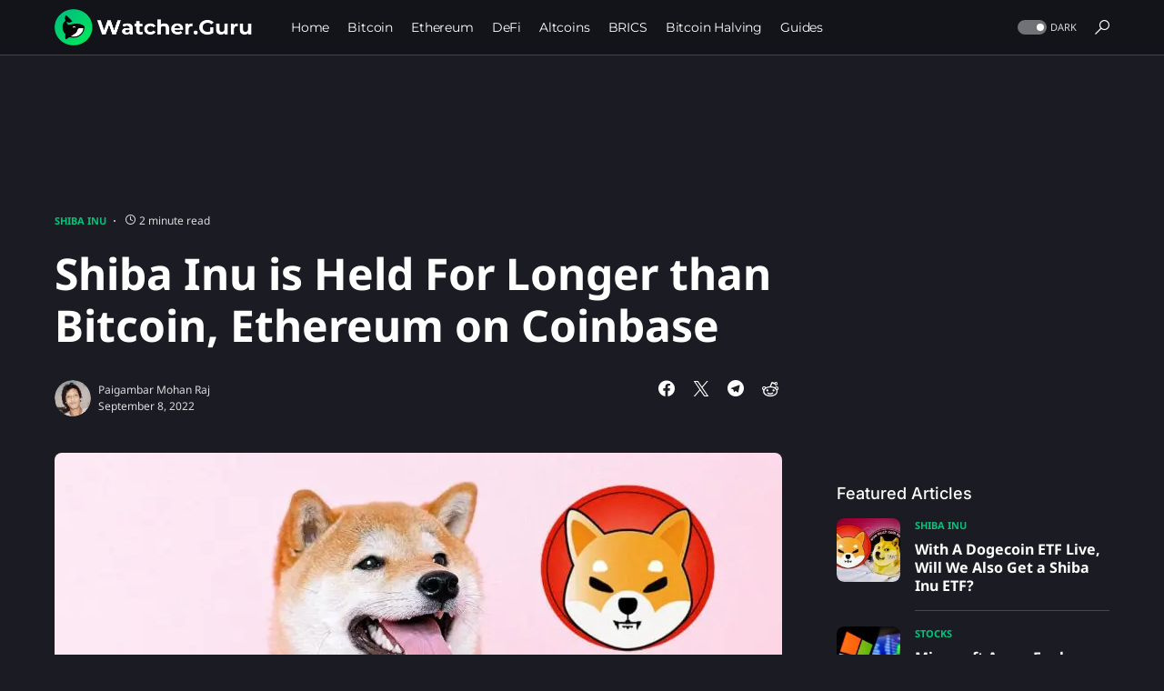

--- FILE ---
content_type: text/html; charset=UTF-8
request_url: https://watcher.guru/news/shiba-inu-is-held-for-longer-than-bitcoin-ethereum-on-coinbase
body_size: 26060
content:
<!doctype html><html lang="en-US"><head><meta charset="UTF-8"><meta name="viewport" content="width=device-width,initial-scale=1"><link rel="profile" href="https://gmpg.org/xfn/11"><script data-cfasync="false" data-no-defer="1" data-no-minify="1" data-no-optimize="1">var ewww_webp_supported=!1;function check_webp_feature(e,t){var n;t=0[0]!==t?t:function(){},ewww_webp_supported?t(ewww_webp_supported):((n=new Image).onload=function(){ewww_webp_supported=0<n.width&&0<n.height,t&&t(ewww_webp_supported)},n.onerror=function(){t&&t(!1)},n.src="data:image/webp;base64,"+{alpha:"UklGRkoAAABXRUJQVlA4WAoAAAAQAAAAAAAAAAAAQUxQSAwAAAARBxAR/Q9ERP8DAABWUDggGAAAABQBAJ0BKgEAAQAAAP4AAA3AAP7mtQAAAA=="}[e])}check_webp_feature("alpha")</script><script data-cfasync="false" data-no-defer="1" data-no-minify="1" data-no-optimize="1">var Arrive=function(e,t){"use strict";if(e.MutationObserver&&"undefined"!=typeof HTMLElement){var r,l,u=0,n=(l=HTMLElement.prototype.matches||HTMLElement.prototype.webkitMatchesSelector||HTMLElement.prototype.mozMatchesSelector||HTMLElement.prototype.msMatchesSelector,{matchesSelector:function(e,t){return e instanceof HTMLElement&&l.call(e,t)},addMethod:function(e,t,n){var s=e[t];e[t]=function(){return n.length==arguments.length?n.apply(this,arguments):"function"==typeof s?s.apply(this,arguments):0[0]}},callCallbacks:function(e,t){t&&t.options.onceOnly&&1==t.firedElems.length&&(e=[e[0]]);for(var n,s=0;n=e[s];s++)n&&n.callback&&n.callback.call(n.elem,n.elem);t&&t.options.onceOnly&&1==t.firedElems.length&&t.me.unbindEventWithSelectorAndCallback.call(t.target,t.selector,t.callback)},checkChildNodesRecursively:function(e,t,s,o){for(var i,a=0;i=e[a];a++)s(i,t,o)&&o.push({callback:t.callback,elem:i}),0<i.childNodes.length&&n.checkChildNodesRecursively(i.childNodes,t,s,o)},mergeArrays:function(e,t){var n,s={};for(n in e)e.hasOwnProperty(n)&&(s[n]=e[n]);for(n in t)t.hasOwnProperty(n)&&(s[n]=t[n]);return s},toElementsArray:function(t){return t=0[0]!==t&&("number"!=typeof t.length||t===e)?[t]:t}}),h=(i.prototype.addEvent=function(e,t,n,s){return s={target:e,selector:t,options:n,callback:s,firedElems:[]},this._beforeAdding&&this._beforeAdding(s),this._eventsBucket.push(s),s},i.prototype.removeEvent=function(e){for(var t,n=this._eventsBucket.length-1;t=this._eventsBucket[n];n--)e(t)&&(this._beforeRemoving&&this._beforeRemoving(t),(t=this._eventsBucket.splice(n,1))&&t.length&&(t[0].callback=null))},i.prototype.beforeAdding=function(e){this._beforeAdding=e},i.prototype.beforeRemoving=function(e){this._beforeRemoving=e},i),d=function(s,o){var i=new h,a=this,r={fireOnAttributesModification:!1};return i.beforeAdding(function(t){n=t.target,n!==e.document&&n!==e||(n=document.getElementsByTagName("html")[0]);var n,i=new MutationObserver(function(e){o.call(this,e,t)}),r=s(t.options);i.observe(n,r),t.observer=i,t.me=a}),i.beforeRemoving(function(e){e.observer.disconnect()}),this.bindEvent=function(e,t,s){t=n.mergeArrays(r,t);for(var a=n.toElementsArray(this),o=0;o<a.length;o++)i.addEvent(a[o],e,t,s)},this.unbindEvent=function(){var e=n.toElementsArray(this);i.removeEvent(function(n){for(var s=0;s<e.length;s++)if(this===t||n.target===e[s])return!0;return!1})},this.unbindEventWithSelectorOrCallback=function(e){var s=n.toElementsArray(this),o=e,a="function"==typeof e?function(e){for(var n=0;n<s.length;n++)if((this===t||e.target===s[n])&&e.callback===o)return!0;return!1}:function(n){for(var o=0;o<s.length;o++)if((this===t||n.target===s[o])&&n.selector===e)return!0;return!1};i.removeEvent(a)},this.unbindEventWithSelectorAndCallback=function(e,s){var o=n.toElementsArray(this);i.removeEvent(function(n){for(var i=0;i<o.length;i++)if((this===t||n.target===o[i])&&n.selector===e&&n.callback===s)return!0;return!1})},this},s=new function(){var i,e={fireOnAttributesModification:!1,onceOnly:!1,existing:!1};function o(e,s){return!!n.matchesSelector(e,s.selector)&&!(e._id===t&&(e._id=u++),-1!=s.firedElems.indexOf(e._id))&&(s.firedElems.push(e._id),!0)}return i=(s=new d(function(e){var t={attributes:!1,childList:!0,subtree:!0};return e.fireOnAttributesModification&&(t.attributes=!0),t},function(e,t){e.forEach(function(e){var s=e.addedNodes,a=e.target,i=[];null!==s&&0<s.length?n.checkChildNodesRecursively(s,t,o,i):"attributes"===e.type&&o(a,t)&&i.push({callback:t.callback,elem:a}),n.callCallbacks(i,t)})})).bindEvent,s.bindEvent=function(t,s,o){if(s=0[0]===o?(o=s,e):n.mergeArrays(e,s),c=n.toElementsArray(this),s.existing){for(var r,c,d,a=[],l=0;l<c.length;l++)for(d=c[l].querySelectorAll(t),r=0;r<d.length;r++)a.push({callback:o,elem:d[r]});if(s.onceOnly&&a.length)return o.call(a[0].elem,a[0].elem);setTimeout(n.callCallbacks,1,a)}i.call(this,t,s,o)},s},o=new function(){var t,e={};function s(e,t){return n.matchesSelector(e,t.selector)}return t=(o=new d(function(){return{childList:!0,subtree:!0}},function(e,t){e.forEach(function(e){var o=e.removedNodes,e=[];null!==o&&0<o.length&&n.checkChildNodesRecursively(o,t,s,e),n.callCallbacks(e,t)})})).bindEvent,o.bindEvent=function(s,o,i){o=0[0]===i?(i=o,e):n.mergeArrays(e,o),t.call(this,s,o,i)},o};return a(HTMLElement.prototype),a(NodeList.prototype),a(HTMLCollection.prototype),a(HTMLDocument.prototype),a(Window.prototype),r={},c(s,r,"unbindAllArrive"),c(o,r,"unbindAllLeave"),r}function i(){this._eventsBucket=[],this._beforeAdding=null,this._beforeRemoving=null}function c(e,t,s){n.addMethod(t,s,e.unbindEvent),n.addMethod(t,s,e.unbindEventWithSelectorOrCallback),n.addMethod(t,s,e.unbindEventWithSelectorAndCallback)}function a(e){e.arrive=s.bindEvent,c(s,e,"unbindArrive"),e.leave=o.bindEvent,c(o,e,"unbindLeave")}}(window,0[0]),ewww_webp_supported=!1;function check_webp_feature(e,t){var n;ewww_webp_supported?t(ewww_webp_supported):((n=new Image).onload=function(){ewww_webp_supported=0<n.width&&0<n.height,t(ewww_webp_supported)},n.onerror=function(){t(!1)},n.src="data:image/webp;base64,"+{alpha:"UklGRkoAAABXRUJQVlA4WAoAAAAQAAAAAAAAAAAAQUxQSAwAAAARBxAR/Q9ERP8DAABWUDggGAAAABQBAJ0BKgEAAQAAAP4AAA3AAP7mtQAAAA==",animation:"UklGRlIAAABXRUJQVlA4WAoAAAASAAAAAAAAAAAAQU5JTQYAAAD/////AABBTk1GJgAAAAAAAAAAAAAAAAAAAGQAAABWUDhMDQAAAC8AAAAQBxAREYiI/gcA"}[e])}function ewwwLoadImages(e){if(e){for(var i=document.querySelectorAll(".batch-image img, .image-wrapper a, .ngg-pro-masonry-item a, .ngg-galleria-offscreen-seo-wrapper a"),t=0,o=i.length;t<o;t++)ewwwAttr(i[t],"data-src",i[t].getAttribute("data-webp")),ewwwAttr(i[t],"data-thumbnail",i[t].getAttribute("data-webp-thumbnail"));for(var r=document.querySelectorAll("div.woocommerce-product-gallery__image"),t=0,o=r.length;t<o;t++)ewwwAttr(r[t],"data-thumb",r[t].getAttribute("data-webp-thumb"))}for(var a=document.querySelectorAll("video"),t=0,o=a.length;t<o;t++)ewwwAttr(a[t],"poster",e?a[t].getAttribute("data-poster-webp"):a[t].getAttribute("data-poster-image"));for(var c,s=document.querySelectorAll("img.ewww_webp_lazy_load"),t=0,o=s.length;t<o;t++)e&&(ewwwAttr(s[t],"data-lazy-srcset",s[t].getAttribute("data-lazy-srcset-webp")),ewwwAttr(s[t],"data-srcset",s[t].getAttribute("data-srcset-webp")),ewwwAttr(s[t],"data-lazy-src",s[t].getAttribute("data-lazy-src-webp")),ewwwAttr(s[t],"data-src",s[t].getAttribute("data-src-webp")),ewwwAttr(s[t],"data-orig-file",s[t].getAttribute("data-webp-orig-file")),ewwwAttr(s[t],"data-medium-file",s[t].getAttribute("data-webp-medium-file")),ewwwAttr(s[t],"data-large-file",s[t].getAttribute("data-webp-large-file")),null!=(c=s[t].getAttribute("srcset"))&&!1!==c&&c.includes("R0lGOD")&&ewwwAttr(s[t],"src",s[t].getAttribute("data-lazy-src-webp"))),s[t].className=s[t].className.replace(/\bewww_webp_lazy_load\b/,"");for(var n=document.querySelectorAll(".ewww_webp"),t=0,o=n.length;t<o;t++)e?(ewwwAttr(n[t],"srcset",n[t].getAttribute("data-srcset-webp")),ewwwAttr(n[t],"src",n[t].getAttribute("data-src-webp")),ewwwAttr(n[t],"data-orig-file",n[t].getAttribute("data-webp-orig-file")),ewwwAttr(n[t],"data-medium-file",n[t].getAttribute("data-webp-medium-file")),ewwwAttr(n[t],"data-large-file",n[t].getAttribute("data-webp-large-file")),ewwwAttr(n[t],"data-large_image",n[t].getAttribute("data-webp-large_image")),ewwwAttr(n[t],"data-src",n[t].getAttribute("data-webp-src"))):(ewwwAttr(n[t],"srcset",n[t].getAttribute("data-srcset-img")),ewwwAttr(n[t],"src",n[t].getAttribute("data-src-img"))),n[t].className=n[t].className.replace(/\bewww_webp\b/,"ewww_webp_loaded");window.jQuery&&jQuery.fn.isotope&&jQuery.fn.imagesLoaded&&(jQuery(".fusion-posts-container-infinite").imagesLoaded(function(){jQuery(".fusion-posts-container-infinite").hasClass("isotope")&&jQuery(".fusion-posts-container-infinite").isotope()}),jQuery(".fusion-portfolio:not(.fusion-recent-works) .fusion-portfolio-wrapper").imagesLoaded(function(){jQuery(".fusion-portfolio:not(.fusion-recent-works) .fusion-portfolio-wrapper").isotope()}))}function ewwwWebPInit(e){ewwwLoadImages(e),ewwwNggLoadGalleries(e),document.arrive(".ewww_webp",function(){ewwwLoadImages(e)}),document.arrive(".ewww_webp_lazy_load",function(){ewwwLoadImages(e)}),document.arrive("videos",function(){ewwwLoadImages(e)}),"loading"==document.readyState?document.addEventListener("DOMContentLoaded",ewwwJSONParserInit):("undefined"!=typeof galleries&&ewwwNggParseGalleries(e),ewwwWooParseVariations(e))}function ewwwAttr(e,t,n){n!=null&&!1!==n&&e.setAttribute(t,n)}function ewwwJSONParserInit(){"undefined"!=typeof galleries&&check_webp_feature("alpha",ewwwNggParseGalleries),check_webp_feature("alpha",ewwwWooParseVariations)}function ewwwWooParseVariations(e){if(e)for(var t,n,s,i=document.querySelectorAll("form.variations_form"),o=0,a=i.length;o<a;o++){t=i[o].getAttribute("data-product_variations"),s=!1;try{for(n in t=JSON.parse(t))0[0]!==t[n]&&0[0]!==t[n].image&&(0[0]!==t[n].image.src_webp&&(t[n].image.src=t[n].image.src_webp,s=!0),0[0]!==t[n].image.srcset_webp&&(t[n].image.srcset=t[n].image.srcset_webp,s=!0),0[0]!==t[n].image.full_src_webp&&(t[n].image.full_src=t[n].image.full_src_webp,s=!0),0[0]!==t[n].image.gallery_thumbnail_src_webp&&(t[n].image.gallery_thumbnail_src=t[n].image.gallery_thumbnail_src_webp,s=!0),0[0]!==t[n].image.thumb_src_webp&&(t[n].image.thumb_src=t[n].image.thumb_src_webp,s=!0));s&&ewwwAttr(i[o],"data-product_variations",JSON.stringify(t))}catch(e){}}}function ewwwNggParseGalleries(e){if(e)for(t in galleries){var t,n=galleries[t];galleries[t].images_list=ewwwNggParseImageList(n.images_list)}}function ewwwNggLoadGalleries(e){e&&document.addEventListener("ngg.galleria.themeadded",function(){window.ngg_galleria._create_backup=window.ngg_galleria.create,window.ngg_galleria.create=function(e,t){var n=$(e).data("id");return galleries["gallery_"+n].images_list=ewwwNggParseImageList(galleries["gallery_"+n].images_list),window.ngg_galleria._create_backup(e,t)}})}function ewwwNggParseImageList(e){for(n in e){var n,s,o,t=e[n];if(0[0]!==t["image-webp"]&&(e[n].image=t["image-webp"],delete e[n]["image-webp"]),0[0]!==t["thumb-webp"]&&(e[n].thumb=t["thumb-webp"],delete e[n]["thumb-webp"]),0[0]!==t.full_image_webp&&(e[n].full_image=t.full_image_webp,delete e[n].full_image_webp),0[0]!==t.srcsets)for(s in t.srcsets)nggSrcset=t.srcsets[s],0[0]!==t.srcsets[s+"-webp"]&&(e[n].srcsets[s]=t.srcsets[s+"-webp"],delete e[n].srcsets[s+"-webp"]);if(0[0]!==t.full_srcsets)for(o in t.full_srcsets)nggFSrcset=t.full_srcsets[o],0[0]!==t.full_srcsets[o+"-webp"]&&(e[n].full_srcsets[o]=t.full_srcsets[o+"-webp"],delete e[n].full_srcsets[o+"-webp"])}return e}check_webp_feature("alpha",ewwwWebPInit)</script><meta name='robots' content='index, follow, max-image-preview:large, max-snippet:-1, max-video-preview:-1'><title>Shiba Inu is Held For Longer than Bitcoin, Ethereum on Coinbase</title><meta name="description" content="Shiba Inu, the popular canine-themed crypto project, is held for a longer period of time than Bitcoin, Ethereum, Cardano and Solana, on..."><link rel="canonical" href="https://watcher.guru/news/shiba-inu-is-held-for-longer-than-bitcoin-ethereum-on-coinbase"><meta property="og:locale" content="en_US"><meta property="og:type" content="article"><meta property="og:title" content="Shiba Inu is Held For Longer than Bitcoin, Ethereum on Coinbase"><meta property="og:description" content="Shiba Inu, the popular canine-themed crypto project, is held for a longer period of time than Bitcoin, Ethereum, Cardano and Solana, on..."><meta property="og:url" content="https://watcher.guru/news/shiba-inu-is-held-for-longer-than-bitcoin-ethereum-on-coinbase"><meta property="og:site_name" content="Watcher Guru"><meta property="article:publisher" content="https://www.facebook.com/WatcherGuru/"><meta property="article:published_time" content="2022-09-08T06:45:09+00:00"><meta property="article:modified_time" content="2022-09-08T06:45:21+00:00"><meta property="og:image" content="https://watcher.guru/news/wp-content/uploads/2022/09/16531430122810-overlay.jpg"><meta property="og:image:width" content="1320"><meta property="og:image:height" content="743"><meta property="og:image:type" content="image/jpeg"><meta name="author" content="Paigambar Mohan Raj"><meta name="twitter:card" content="summary_large_image"><meta name="twitter:creator" content="@WatcherGuru"><meta name="twitter:site" content="@WatcherGuru"><meta name="twitter:label1" content="Written by"><meta name="twitter:data1" content="Paigambar Mohan Raj"><meta name="twitter:label2" content="Est. reading time"><meta name="twitter:data2" content="2 minutes"><script type="application/ld+json" class="yoast-schema-graph">{"@context":"https://schema.org","@graph":[{"@type":"NewsArticle","@id":"https://watcher.guru/news/shiba-inu-is-held-for-longer-than-bitcoin-ethereum-on-coinbase#article","isPartOf":{"@id":"https://watcher.guru/news/shiba-inu-is-held-for-longer-than-bitcoin-ethereum-on-coinbase"},"author":{"name":"Paigambar Mohan Raj","@id":"https://watcher.guru/news/#/schema/person/fe8d76eda474a1e242993d177c20426e"},"headline":"Shiba Inu is Held For Longer than Bitcoin, Ethereum on Coinbase","datePublished":"2022-09-08T06:45:09+00:00","dateModified":"2022-09-08T06:45:21+00:00","mainEntityOfPage":{"@id":"https://watcher.guru/news/shiba-inu-is-held-for-longer-than-bitcoin-ethereum-on-coinbase"},"wordCount":389,"publisher":{"@id":"https://watcher.guru/news/#organization"},"image":{"@id":"https://watcher.guru/news/shiba-inu-is-held-for-longer-than-bitcoin-ethereum-on-coinbase#primaryimage"},"thumbnailUrl":"https://watcher.guru/news/wp-content/uploads/2022/09/16531430122810-overlay.jpg","keywords":["shib","shiba inu"],"articleSection":["Shiba Inu"],"inLanguage":"en-US"},{"@type":"WebPage","@id":"https://watcher.guru/news/shiba-inu-is-held-for-longer-than-bitcoin-ethereum-on-coinbase","url":"https://watcher.guru/news/shiba-inu-is-held-for-longer-than-bitcoin-ethereum-on-coinbase","name":"Shiba Inu is Held For Longer than Bitcoin, Ethereum on Coinbase","isPartOf":{"@id":"https://watcher.guru/news/#website"},"primaryImageOfPage":{"@id":"https://watcher.guru/news/shiba-inu-is-held-for-longer-than-bitcoin-ethereum-on-coinbase#primaryimage"},"image":{"@id":"https://watcher.guru/news/shiba-inu-is-held-for-longer-than-bitcoin-ethereum-on-coinbase#primaryimage"},"thumbnailUrl":"https://watcher.guru/news/wp-content/uploads/2022/09/16531430122810-overlay.jpg","datePublished":"2022-09-08T06:45:09+00:00","dateModified":"2022-09-08T06:45:21+00:00","description":"Shiba Inu, the popular canine-themed crypto project, is held for a longer period of time than Bitcoin, Ethereum, Cardano and Solana, on...","breadcrumb":{"@id":"https://watcher.guru/news/shiba-inu-is-held-for-longer-than-bitcoin-ethereum-on-coinbase#breadcrumb"},"inLanguage":"en-US","potentialAction":[{"@type":"ReadAction","target":["https://watcher.guru/news/shiba-inu-is-held-for-longer-than-bitcoin-ethereum-on-coinbase"]}]},{"@type":"ImageObject","inLanguage":"en-US","@id":"https://watcher.guru/news/shiba-inu-is-held-for-longer-than-bitcoin-ethereum-on-coinbase#primaryimage","url":"https://watcher.guru/news/wp-content/uploads/2022/09/16531430122810-overlay.jpg","contentUrl":"https://watcher.guru/news/wp-content/uploads/2022/09/16531430122810-overlay.jpg","width":1320,"height":743,"caption":"Source: MARCA"},{"@type":"BreadcrumbList","@id":"https://watcher.guru/news/shiba-inu-is-held-for-longer-than-bitcoin-ethereum-on-coinbase#breadcrumb","itemListElement":[{"@type":"ListItem","position":1,"name":"Home","item":"https://watcher.guru/news/"},{"@type":"ListItem","position":2,"name":"Shiba Inu is Held For Longer than Bitcoin, Ethereum on Coinbase"}]},{"@type":"WebSite","@id":"https://watcher.guru/news/#website","url":"https://watcher.guru/news/","name":"Watcher Guru","description":"Watcher Guru News","publisher":{"@id":"https://watcher.guru/news/#organization"},"potentialAction":[{"@type":"SearchAction","target":{"@type":"EntryPoint","urlTemplate":"https://watcher.guru/news/?s={search_term_string}"},"query-input":{"@type":"PropertyValueSpecification","valueRequired":true,"valueName":"search_term_string"}}],"inLanguage":"en-US"},{"@type":"Organization","@id":"https://watcher.guru/news/#organization","name":"Watcher Guru","url":"https://watcher.guru/news/","logo":{"@type":"ImageObject","inLanguage":"en-US","@id":"https://watcher.guru/news/#/schema/logo/image/","url":"https://watcher.guru/news/wp-content/uploads/2022/07/logo_1024x1024.png","contentUrl":"https://watcher.guru/news/wp-content/uploads/2022/07/logo_1024x1024.png","width":1022,"height":1024,"caption":"Watcher Guru"},"image":{"@id":"https://watcher.guru/news/#/schema/logo/image/"},"sameAs":["https://www.facebook.com/WatcherGuru/","https://x.com/WatcherGuru","https://mastodon.social/@watcherguru","https://www.instagram.com/watcher.guru/","https://www.youtube.com/c/WatcherGuru","https://www.tiktok.com/@watcherguru","https://t.me/watcherguru","https://discord.com/invite/watcherguru","https://t.me/watcherguruchat","https://www.linkedin.com/company/watcherguru"],"email":"contact@watcher.guru","legalName":"Watcher Guru Inc."},{"@type":"Person","@id":"https://watcher.guru/news/#/schema/person/fe8d76eda474a1e242993d177c20426e","name":"Paigambar Mohan Raj","image":{"@type":"ImageObject","inLanguage":"en-US","@id":"https://watcher.guru/news/#/schema/person/image/","url":"https://watcher.guru/news/wp-content/uploads/2022/01/IMG_E5602-110x110.jpg","contentUrl":"https://watcher.guru/news/wp-content/uploads/2022/01/IMG_E5602-110x110.jpg","caption":"Paigambar Mohan Raj"},"url":"https://watcher.guru/news/author/paigambar"}]}</script><link rel='dns-prefetch' href='//www.googletagmanager.com'><link rel="alternate" type="application/rss+xml" title="Watcher Guru &#187; Feed" href="https://watcher.guru/news/feed"><link rel="alternate" title="oEmbed (JSON)" type="application/json+oembed" href="https://watcher.guru/news/wp-json/oembed/1.0/embed?url=https%3A%2F%2Fwatcher.guru%2Fnews%2Fshiba-inu-is-held-for-longer-than-bitcoin-ethereum-on-coinbase"><link rel="alternate" title="oEmbed (XML)" type="text/xml+oembed" href="https://watcher.guru/news/wp-json/oembed/1.0/embed?url=https%3A%2F%2Fwatcher.guru%2Fnews%2Fshiba-inu-is-held-for-longer-than-bitcoin-ethereum-on-coinbase&#038;format=xml"><link rel="preload" href="https://watcher.guru/news/wp-content/plugins/canvas/assets/fonts/canvas-icons.woff" as="font" type="font/woff" crossorigin><style id='wp-img-auto-sizes-contain-inline-css'>img:is([sizes=auto i],[sizes^="auto," i]){contain-intrinsic-size:3e3px 1500px}</style><link rel='stylesheet' id='canvas-css' href='https://watcher.guru/news/wp-content/plugins/canvas/assets/css/canvas.css?ver=2.5.1' media='all'><link rel='alternate stylesheet' id='powerkit-icons-css' href='https://watcher.guru/news/wp-content/plugins/powerkit/assets/fonts/powerkit-icons.woff?ver=3.0.4' as='font' type='font/wof' crossorigin><link rel='stylesheet' id='powerkit-css' href='https://watcher.guru/news/wp-content/plugins/powerkit/assets/css/powerkit.css?ver=3.0.4' media='all'><style id='wp-block-library-inline-css'>:root{--wp-block-synced-color:#7a00df;--wp-block-synced-color--rgb:122,0,223;--wp-bound-block-color:var(--wp-block-synced-color);--wp-editor-canvas-background:#ddd;--wp-admin-theme-color:#007cba;--wp-admin-theme-color--rgb:0,124,186;--wp-admin-theme-color-darker-10:#006ba1;--wp-admin-theme-color-darker-10--rgb:0,107,160.5;--wp-admin-theme-color-darker-20:#005a87;--wp-admin-theme-color-darker-20--rgb:0,90,135;--wp-admin-border-width-focus:2px}@media(min-resolution:192dpi){:root{--wp-admin-border-width-focus:1.5px}}.wp-element-button{cursor:pointer}:root .has-very-light-gray-background-color{background-color:#eee}:root .has-very-dark-gray-background-color{background-color:#313131}:root .has-very-light-gray-color{color:#eee}:root .has-very-dark-gray-color{color:#313131}:root .has-vivid-green-cyan-to-vivid-cyan-blue-gradient-background{background:linear-gradient(135deg,#00d084,#0693e3)}:root .has-purple-crush-gradient-background{background:linear-gradient(135deg,#34e2e4,#4721fb 50%,#ab1dfe)}:root .has-hazy-dawn-gradient-background{background:linear-gradient(135deg,#faaca8,#dad0ec)}:root .has-subdued-olive-gradient-background{background:linear-gradient(135deg,#fafae1,#67a671)}:root .has-atomic-cream-gradient-background{background:linear-gradient(135deg,#fdd79a,#004a59)}:root .has-nightshade-gradient-background{background:linear-gradient(135deg,#330968,#31cdcf)}:root .has-midnight-gradient-background{background:linear-gradient(135deg,#020381,#2874fc)}:root{--wp--preset--font-size--normal:16px;--wp--preset--font-size--huge:42px}.has-regular-font-size{font-size:1em}.has-larger-font-size{font-size:2.625em}.has-normal-font-size{font-size:var(--wp--preset--font-size--normal)}.has-huge-font-size{font-size:var(--wp--preset--font-size--huge)}.has-text-align-center{text-align:center}.has-text-align-left{text-align:left}.has-text-align-right{text-align:right}.has-fit-text{white-space:nowrap!important}#end-resizable-editor-section{display:none}.aligncenter{clear:both}.items-justified-left{justify-content:flex-start}.items-justified-center{justify-content:center}.items-justified-right{justify-content:flex-end}.items-justified-space-between{justify-content:space-between}.screen-reader-text{border:0;clip-path:inset(50%);height:1px;margin:-1px;overflow:hidden;padding:0;position:absolute;width:1px;word-wrap:normal!important}.screen-reader-text:focus{background-color:#ddd;clip-path:none;color:#444;display:block;font-size:1em;height:auto;left:5px;line-height:normal;padding:15px 23px 14px;text-decoration:none;top:5px;width:auto;z-index:100000}html :where(.has-border-color){border-style:solid}html :where([style*=border-top-color]){border-top-style:solid}html :where([style*=border-right-color]){border-right-style:solid}html :where([style*=border-bottom-color]){border-bottom-style:solid}html :where([style*=border-left-color]){border-left-style:solid}html :where([style*=border-width]){border-style:solid}html :where([style*=border-top-width]){border-top-style:solid}html :where([style*=border-right-width]){border-right-style:solid}html :where([style*=border-bottom-width]){border-bottom-style:solid}html :where([style*=border-left-width]){border-left-style:solid}html :where(img[class*=wp-image-]){height:auto;max-width:100%}:where(figure){margin:0 0 1em}html :where(.is-position-sticky){--wp-admin--admin-bar--position-offset:var(--wp-admin--admin-bar--height,0px)}@media screen and (max-width:600px){html :where(.is-position-sticky){--wp-admin--admin-bar--position-offset:0px}}</style><style id='wp-block-heading-inline-css'>h1:where(.wp-block-heading).has-background,h2:where(.wp-block-heading).has-background,h3:where(.wp-block-heading).has-background,h4:where(.wp-block-heading).has-background,h5:where(.wp-block-heading).has-background,h6:where(.wp-block-heading).has-background{padding:1.25em 2.375em}h1.has-text-align-left[style*=writing-mode]:where([style*=vertical-lr]),h1.has-text-align-right[style*=writing-mode]:where([style*=vertical-rl]),h2.has-text-align-left[style*=writing-mode]:where([style*=vertical-lr]),h2.has-text-align-right[style*=writing-mode]:where([style*=vertical-rl]),h3.has-text-align-left[style*=writing-mode]:where([style*=vertical-lr]),h3.has-text-align-right[style*=writing-mode]:where([style*=vertical-rl]),h4.has-text-align-left[style*=writing-mode]:where([style*=vertical-lr]),h4.has-text-align-right[style*=writing-mode]:where([style*=vertical-rl]),h5.has-text-align-left[style*=writing-mode]:where([style*=vertical-lr]),h5.has-text-align-right[style*=writing-mode]:where([style*=vertical-rl]),h6.has-text-align-left[style*=writing-mode]:where([style*=vertical-lr]),h6.has-text-align-right[style*=writing-mode]:where([style*=vertical-rl]){rotate:180deg}</style><style id='wp-block-image-inline-css'>.wp-block-image>a,.wp-block-image>figure>a{display:inline-block}.wp-block-image img{box-sizing:border-box;height:auto;max-width:100%;vertical-align:bottom}@media not (prefers-reduced-motion){.wp-block-image img.hide{visibility:hidden}.wp-block-image img.show{animation:show-content-image .4s}}.wp-block-image[style*=border-radius] img,.wp-block-image[style*=border-radius]>a{border-radius:inherit}.wp-block-image.has-custom-border img{box-sizing:border-box}.wp-block-image.aligncenter{text-align:center}.wp-block-image.alignfull>a,.wp-block-image.alignwide>a{width:100%}.wp-block-image.alignfull img,.wp-block-image.alignwide img{height:auto;width:100%}.wp-block-image .aligncenter,.wp-block-image .alignleft,.wp-block-image .alignright,.wp-block-image.aligncenter,.wp-block-image.alignleft,.wp-block-image.alignright{display:table}.wp-block-image .aligncenter>figcaption,.wp-block-image .alignleft>figcaption,.wp-block-image .alignright>figcaption,.wp-block-image.aligncenter>figcaption,.wp-block-image.alignleft>figcaption,.wp-block-image.alignright>figcaption{caption-side:bottom;display:table-caption}.wp-block-image .alignleft{float:left;margin:.5em 1em .5em 0}.wp-block-image .alignright{float:right;margin:.5em 0 .5em 1em}.wp-block-image .aligncenter{margin-left:auto;margin-right:auto}.wp-block-image :where(figcaption){margin-bottom:1em;margin-top:.5em}.wp-block-image.is-style-circle-mask img{border-radius:9999px}@supports((-webkit-mask-image:none) or (mask-image:none)) or (-webkit-mask-image:none){.wp-block-image.is-style-circle-mask img{border-radius:0;-webkit-mask-image:url('data:image/svg+xml;utf8,<svg viewBox="0 0 100 100" xmlns="http://www.w3.org/2000/svg"><circle cx="50" cy="50" r="50"/></svg>');mask-image:url('data:image/svg+xml;utf8,<svg viewBox="0 0 100 100" xmlns="http://www.w3.org/2000/svg"><circle cx="50" cy="50" r="50"/></svg>');mask-mode:alpha;-webkit-mask-position:center;mask-position:center;-webkit-mask-repeat:no-repeat;mask-repeat:no-repeat;-webkit-mask-size:contain;mask-size:contain}}:root :where(.wp-block-image.is-style-rounded img,.wp-block-image .is-style-rounded img){border-radius:9999px}.wp-block-image figure{margin:0}.wp-lightbox-container{display:flex;flex-direction:column;position:relative}.wp-lightbox-container img{cursor:zoom-in}.wp-lightbox-container img:hover+button{opacity:1}.wp-lightbox-container button{align-items:center;backdrop-filter:blur(16px)saturate(180%);background-color:#5a5a5a40;border:none;border-radius:4px;cursor:zoom-in;display:flex;height:20px;justify-content:center;opacity:0;padding:0;position:absolute;right:16px;text-align:center;top:16px;width:20px;z-index:100}@media not (prefers-reduced-motion){.wp-lightbox-container button{transition:opacity .2s ease}}.wp-lightbox-container button:focus-visible{outline:3px auto #5a5a5a40;outline:3px auto -webkit-focus-ring-color;outline-offset:3px}.wp-lightbox-container button:hover{cursor:pointer;opacity:1}.wp-lightbox-container button:focus{opacity:1}.wp-lightbox-container button:focus,.wp-lightbox-container button:hover,.wp-lightbox-container button:not(:hover):not(:active):not(.has-background){background-color:#5a5a5a40;border:none}.wp-lightbox-overlay{box-sizing:border-box;cursor:zoom-out;height:100vh;left:0;overflow:hidden;position:fixed;top:0;visibility:hidden;width:100%;z-index:100000}.wp-lightbox-overlay .close-button{align-items:center;cursor:pointer;display:flex;justify-content:center;min-height:40px;min-width:40px;padding:0;position:absolute;right:calc(env(safe-area-inset-right) + 16px);top:calc(env(safe-area-inset-top) + 16px);z-index:5000000}.wp-lightbox-overlay .close-button:focus,.wp-lightbox-overlay .close-button:hover,.wp-lightbox-overlay .close-button:not(:hover):not(:active):not(.has-background){background:0 0;border:none}.wp-lightbox-overlay .lightbox-image-container{height:var(--wp--lightbox-container-height);left:50%;overflow:hidden;position:absolute;top:50%;transform:translate(-50%,-50%);transform-origin:top left;width:var(--wp--lightbox-container-width);z-index:9999999999}.wp-lightbox-overlay .wp-block-image{align-items:center;box-sizing:border-box;display:flex;height:100%;justify-content:center;margin:0;position:relative;transform-origin:0 0;width:100%;z-index:3000000}.wp-lightbox-overlay .wp-block-image img{height:var(--wp--lightbox-image-height);min-height:var(--wp--lightbox-image-height);min-width:var(--wp--lightbox-image-width);width:var(--wp--lightbox-image-width)}.wp-lightbox-overlay .wp-block-image figcaption{display:none}.wp-lightbox-overlay button{background:0 0;border:none}.wp-lightbox-overlay .scrim{background-color:#fff;height:100%;opacity:.9;position:absolute;width:100%;z-index:2000000}.wp-lightbox-overlay.active{visibility:visible}@media not (prefers-reduced-motion){.wp-lightbox-overlay.active{animation:turn-on-visibility .25s both}.wp-lightbox-overlay.active img{animation:turn-on-visibility .35s both}.wp-lightbox-overlay.show-closing-animation:not(.active){animation:turn-off-visibility .35s both}.wp-lightbox-overlay.show-closing-animation:not(.active) img{animation:turn-off-visibility .25s both}.wp-lightbox-overlay.zoom.active{animation:none;opacity:1;visibility:visible}.wp-lightbox-overlay.zoom.active .lightbox-image-container{animation:lightbox-zoom-in .4s}.wp-lightbox-overlay.zoom.active .lightbox-image-container img{animation:none}.wp-lightbox-overlay.zoom.active .scrim{animation:turn-on-visibility .4s forwards}.wp-lightbox-overlay.zoom.show-closing-animation:not(.active){animation:none}.wp-lightbox-overlay.zoom.show-closing-animation:not(.active) .lightbox-image-container{animation:lightbox-zoom-out .4s}.wp-lightbox-overlay.zoom.show-closing-animation:not(.active) .lightbox-image-container img{animation:none}.wp-lightbox-overlay.zoom.show-closing-animation:not(.active) .scrim{animation:turn-off-visibility .4s forwards}}@keyframes show-content-image{0%{visibility:hidden}99%{visibility:hidden}to{visibility:visible}}@keyframes turn-on-visibility{0%{opacity:0}to{opacity:1}}@keyframes turn-off-visibility{0%{opacity:1;visibility:visible}99%{opacity:0;visibility:visible}to{opacity:0;visibility:hidden}}@keyframes lightbox-zoom-in{0%{transform:translate(calc((-100vw + var(--wp--lightbox-scrollbar-width))/2 + var(--wp--lightbox-initial-left-position)),calc(-50vh + var(--wp--lightbox-initial-top-position)))scale(var(--wp--lightbox-scale))}to{transform:translate(-50%,-50%)scale(1)}}@keyframes lightbox-zoom-out{0%{transform:translate(-50%,-50%)scale(1);visibility:visible}99%{visibility:visible}to{transform:translate(calc((-100vw + var(--wp--lightbox-scrollbar-width))/2 + var(--wp--lightbox-initial-left-position)),calc(-50vh + var(--wp--lightbox-initial-top-position)))scale(var(--wp--lightbox-scale));visibility:hidden}}</style><style id='wp-block-group-inline-css'>.wp-block-group{box-sizing:border-box}:where(.wp-block-group.wp-block-group-is-layout-constrained){position:relative}</style><style id='wp-block-paragraph-inline-css'>.is-small-text{font-size:.875em}.is-regular-text{font-size:1em}.is-large-text{font-size:2.25em}.is-larger-text{font-size:3em}.has-drop-cap:not(:focus):first-letter{float:left;font-size:8.4em;font-style:normal;font-weight:100;line-height:.68;margin:.05em .1em 0 0;text-transform:uppercase}body.rtl .has-drop-cap:not(:focus):first-letter{float:none;margin-left:.1em}p.has-drop-cap.has-background{overflow:hidden}:root :where(p.has-background){padding:1.25em 2.375em}:where(p.has-text-color:not(.has-link-color)) a{color:inherit}p.has-text-align-left[style*="writing-mode:vertical-lr"],p.has-text-align-right[style*="writing-mode:vertical-rl"]{rotate:180deg}</style><link rel='stylesheet' id='canvas-block-section-heading-style-css' href='https://watcher.guru/news/wp-content/plugins/canvas/components/basic-elements/block-section-heading/block.css?ver=1750157168' media='all'><style id='global-styles-inline-css'>:root{--wp--preset--aspect-ratio--square:1;--wp--preset--aspect-ratio--4-3:4/3;--wp--preset--aspect-ratio--3-4:3/4;--wp--preset--aspect-ratio--3-2:3/2;--wp--preset--aspect-ratio--2-3:2/3;--wp--preset--aspect-ratio--16-9:16/9;--wp--preset--aspect-ratio--9-16:9/16;--wp--preset--color--black:#000000;--wp--preset--color--cyan-bluish-gray:#abb8c3;--wp--preset--color--white:#FFFFFF;--wp--preset--color--pale-pink:#f78da7;--wp--preset--color--vivid-red:#cf2e2e;--wp--preset--color--luminous-vivid-orange:#ff6900;--wp--preset--color--luminous-vivid-amber:#fcb900;--wp--preset--color--light-green-cyan:#7bdcb5;--wp--preset--color--vivid-green-cyan:#00d084;--wp--preset--color--pale-cyan-blue:#8ed1fc;--wp--preset--color--vivid-cyan-blue:#0693e3;--wp--preset--color--vivid-purple:#9b51e0;--wp--preset--color--blue:#59BACC;--wp--preset--color--green:#58AD69;--wp--preset--color--orange:#FFBC49;--wp--preset--color--red:#e32c26;--wp--preset--color--gray-50:#f8f9fa;--wp--preset--color--gray-100:#f8f9fb;--wp--preset--color--gray-200:#e9ecef;--wp--preset--color--secondary:#818181;--wp--preset--gradient--vivid-cyan-blue-to-vivid-purple:linear-gradient(135deg,rgb(6,147,227) 0%,rgb(155,81,224) 100%);--wp--preset--gradient--light-green-cyan-to-vivid-green-cyan:linear-gradient(135deg,rgb(122,220,180) 0%,rgb(0,208,130) 100%);--wp--preset--gradient--luminous-vivid-amber-to-luminous-vivid-orange:linear-gradient(135deg,rgb(252,185,0) 0%,rgb(255,105,0) 100%);--wp--preset--gradient--luminous-vivid-orange-to-vivid-red:linear-gradient(135deg,rgb(255,105,0) 0%,rgb(207,46,46) 100%);--wp--preset--gradient--very-light-gray-to-cyan-bluish-gray:linear-gradient(135deg,rgb(238,238,238) 0%,rgb(169,184,195) 100%);--wp--preset--gradient--cool-to-warm-spectrum:linear-gradient(135deg,rgb(74,234,220) 0%,rgb(151,120,209) 20%,rgb(207,42,186) 40%,rgb(238,44,130) 60%,rgb(251,105,98) 80%,rgb(254,248,76) 100%);--wp--preset--gradient--blush-light-purple:linear-gradient(135deg,rgb(255,206,236) 0%,rgb(152,150,240) 100%);--wp--preset--gradient--blush-bordeaux:linear-gradient(135deg,rgb(254,205,165) 0%,rgb(254,45,45) 50%,rgb(107,0,62) 100%);--wp--preset--gradient--luminous-dusk:linear-gradient(135deg,rgb(255,203,112) 0%,rgb(199,81,192) 50%,rgb(65,88,208) 100%);--wp--preset--gradient--pale-ocean:linear-gradient(135deg,rgb(255,245,203) 0%,rgb(182,227,212) 50%,rgb(51,167,181) 100%);--wp--preset--gradient--electric-grass:linear-gradient(135deg,rgb(202,248,128) 0%,rgb(113,206,126) 100%);--wp--preset--gradient--midnight:linear-gradient(135deg,rgb(2,3,129) 0%,rgb(40,116,252) 100%);--wp--preset--font-size--small:13px;--wp--preset--font-size--medium:20px;--wp--preset--font-size--large:36px;--wp--preset--font-size--x-large:42px;--wp--preset--spacing--20:0.44rem;--wp--preset--spacing--30:0.67rem;--wp--preset--spacing--40:1rem;--wp--preset--spacing--50:1.5rem;--wp--preset--spacing--60:2.25rem;--wp--preset--spacing--70:3.38rem;--wp--preset--spacing--80:5.06rem;--wp--preset--shadow--natural:6px 6px 9px rgba(0, 0, 0, 0.2);--wp--preset--shadow--deep:12px 12px 50px rgba(0, 0, 0, 0.4);--wp--preset--shadow--sharp:6px 6px 0px rgba(0, 0, 0, 0.2);--wp--preset--shadow--outlined:6px 6px 0px -3px rgb(255, 255, 255), 6px 6px rgb(0, 0, 0);--wp--preset--shadow--crisp:6px 6px 0px rgb(0, 0, 0)}:where(.is-layout-flex){gap:.5em}:where(.is-layout-grid){gap:.5em}body .is-layout-flex{display:flex}.is-layout-flex{flex-wrap:wrap;align-items:center}.is-layout-flex>:is(*,div){margin:0}body .is-layout-grid{display:grid}.is-layout-grid>:is(*,div){margin:0}:where(.wp-block-columns.is-layout-flex){gap:2em}:where(.wp-block-columns.is-layout-grid){gap:2em}:where(.wp-block-post-template.is-layout-flex){gap:1.25em}:where(.wp-block-post-template.is-layout-grid){gap:1.25em}.has-black-color{color:var(--wp--preset--color--black)!important}.has-cyan-bluish-gray-color{color:var(--wp--preset--color--cyan-bluish-gray)!important}.has-white-color{color:var(--wp--preset--color--white)!important}.has-pale-pink-color{color:var(--wp--preset--color--pale-pink)!important}.has-vivid-red-color{color:var(--wp--preset--color--vivid-red)!important}.has-luminous-vivid-orange-color{color:var(--wp--preset--color--luminous-vivid-orange)!important}.has-luminous-vivid-amber-color{color:var(--wp--preset--color--luminous-vivid-amber)!important}.has-light-green-cyan-color{color:var(--wp--preset--color--light-green-cyan)!important}.has-vivid-green-cyan-color{color:var(--wp--preset--color--vivid-green-cyan)!important}.has-pale-cyan-blue-color{color:var(--wp--preset--color--pale-cyan-blue)!important}.has-vivid-cyan-blue-color{color:var(--wp--preset--color--vivid-cyan-blue)!important}.has-vivid-purple-color{color:var(--wp--preset--color--vivid-purple)!important}.has-black-background-color{background-color:var(--wp--preset--color--black)!important}.has-cyan-bluish-gray-background-color{background-color:var(--wp--preset--color--cyan-bluish-gray)!important}.has-white-background-color{background-color:var(--wp--preset--color--white)!important}.has-pale-pink-background-color{background-color:var(--wp--preset--color--pale-pink)!important}.has-vivid-red-background-color{background-color:var(--wp--preset--color--vivid-red)!important}.has-luminous-vivid-orange-background-color{background-color:var(--wp--preset--color--luminous-vivid-orange)!important}.has-luminous-vivid-amber-background-color{background-color:var(--wp--preset--color--luminous-vivid-amber)!important}.has-light-green-cyan-background-color{background-color:var(--wp--preset--color--light-green-cyan)!important}.has-vivid-green-cyan-background-color{background-color:var(--wp--preset--color--vivid-green-cyan)!important}.has-pale-cyan-blue-background-color{background-color:var(--wp--preset--color--pale-cyan-blue)!important}.has-vivid-cyan-blue-background-color{background-color:var(--wp--preset--color--vivid-cyan-blue)!important}.has-vivid-purple-background-color{background-color:var(--wp--preset--color--vivid-purple)!important}.has-black-border-color{border-color:var(--wp--preset--color--black)!important}.has-cyan-bluish-gray-border-color{border-color:var(--wp--preset--color--cyan-bluish-gray)!important}.has-white-border-color{border-color:var(--wp--preset--color--white)!important}.has-pale-pink-border-color{border-color:var(--wp--preset--color--pale-pink)!important}.has-vivid-red-border-color{border-color:var(--wp--preset--color--vivid-red)!important}.has-luminous-vivid-orange-border-color{border-color:var(--wp--preset--color--luminous-vivid-orange)!important}.has-luminous-vivid-amber-border-color{border-color:var(--wp--preset--color--luminous-vivid-amber)!important}.has-light-green-cyan-border-color{border-color:var(--wp--preset--color--light-green-cyan)!important}.has-vivid-green-cyan-border-color{border-color:var(--wp--preset--color--vivid-green-cyan)!important}.has-pale-cyan-blue-border-color{border-color:var(--wp--preset--color--pale-cyan-blue)!important}.has-vivid-cyan-blue-border-color{border-color:var(--wp--preset--color--vivid-cyan-blue)!important}.has-vivid-purple-border-color{border-color:var(--wp--preset--color--vivid-purple)!important}.has-vivid-cyan-blue-to-vivid-purple-gradient-background{background:var(--wp--preset--gradient--vivid-cyan-blue-to-vivid-purple)!important}.has-light-green-cyan-to-vivid-green-cyan-gradient-background{background:var(--wp--preset--gradient--light-green-cyan-to-vivid-green-cyan)!important}.has-luminous-vivid-amber-to-luminous-vivid-orange-gradient-background{background:var(--wp--preset--gradient--luminous-vivid-amber-to-luminous-vivid-orange)!important}.has-luminous-vivid-orange-to-vivid-red-gradient-background{background:var(--wp--preset--gradient--luminous-vivid-orange-to-vivid-red)!important}.has-very-light-gray-to-cyan-bluish-gray-gradient-background{background:var(--wp--preset--gradient--very-light-gray-to-cyan-bluish-gray)!important}.has-cool-to-warm-spectrum-gradient-background{background:var(--wp--preset--gradient--cool-to-warm-spectrum)!important}.has-blush-light-purple-gradient-background{background:var(--wp--preset--gradient--blush-light-purple)!important}.has-blush-bordeaux-gradient-background{background:var(--wp--preset--gradient--blush-bordeaux)!important}.has-luminous-dusk-gradient-background{background:var(--wp--preset--gradient--luminous-dusk)!important}.has-pale-ocean-gradient-background{background:var(--wp--preset--gradient--pale-ocean)!important}.has-electric-grass-gradient-background{background:var(--wp--preset--gradient--electric-grass)!important}.has-midnight-gradient-background{background:var(--wp--preset--gradient--midnight)!important}.has-small-font-size{font-size:var(--wp--preset--font-size--small)!important}.has-medium-font-size{font-size:var(--wp--preset--font-size--medium)!important}.has-large-font-size{font-size:var(--wp--preset--font-size--large)!important}.has-x-large-font-size{font-size:var(--wp--preset--font-size--x-large)!important}</style><style id='classic-theme-styles-inline-css'>/*!This file is auto-generated*/.wp-block-button__link{color:#fff;background-color:#32373c;border-radius:9999px;box-shadow:none;text-decoration:none;padding:calc(.667em + 2px)calc(1.333em + 2px);font-size:1.125em}.wp-block-file__button{background:#32373c;color:#fff;text-decoration:none}</style><link rel='stylesheet' id='canvas-block-posts-sidebar-css' href='https://watcher.guru/news/wp-content/plugins/canvas/components/posts/block-posts-sidebar/block-posts-sidebar.css?ver=1750157168' media='all'><link rel='stylesheet' id='canvas-block-heading-style-css' href='https://watcher.guru/news/wp-content/plugins/canvas/components/content-formatting/block-heading/block.css?ver=1750157168' media='all'><link rel='stylesheet' id='canvas-block-list-style-css' href='https://watcher.guru/news/wp-content/plugins/canvas/components/content-formatting/block-list/block.css?ver=1750157168' media='all'><link rel='stylesheet' id='canvas-block-paragraph-style-css' href='https://watcher.guru/news/wp-content/plugins/canvas/components/content-formatting/block-paragraph/block.css?ver=1750157168' media='all'><link rel='stylesheet' id='canvas-block-separator-style-css' href='https://watcher.guru/news/wp-content/plugins/canvas/components/content-formatting/block-separator/block.css?ver=1750157168' media='all'><link rel='stylesheet' id='canvas-block-group-style-css' href='https://watcher.guru/news/wp-content/plugins/canvas/components/basic-elements/block-group/block.css?ver=1750157168' media='all'><link rel='stylesheet' id='canvas-block-cover-style-css' href='https://watcher.guru/news/wp-content/plugins/canvas/components/basic-elements/block-cover/block.css?ver=1750157168' media='all'><link rel='stylesheet' id='gn-frontend-gnfollow-style-css' href='https://watcher.guru/news/wp-content/plugins/gn-publisher/assets/css/gn-frontend-gnfollow.min.css?ver=1.5.26' media='all'><link rel='stylesheet' id='powerkit-basic-elements-css' href='https://watcher.guru/news/wp-content/plugins/powerkit/modules/basic-elements/public/css/public-powerkit-basic-elements.css?ver=3.0.4' media='screen'><link rel='stylesheet' id='powerkit-coming-soon-css' href='https://watcher.guru/news/wp-content/plugins/powerkit/modules/coming-soon/public/css/public-powerkit-coming-soon.css?ver=3.0.4' media='all'><link rel='stylesheet' id='powerkit-content-formatting-css' href='https://watcher.guru/news/wp-content/plugins/powerkit/modules/content-formatting/public/css/public-powerkit-content-formatting.css?ver=3.0.4' media='all'><link rel='stylesheet' id='powerkit-featured-categories-css' href='https://watcher.guru/news/wp-content/plugins/powerkit/modules/featured-categories/public/css/public-powerkit-featured-categories.css?ver=3.0.4' media='all'><link rel='stylesheet' id='powerkit-inline-posts-css' href='https://watcher.guru/news/wp-content/plugins/powerkit/modules/inline-posts/public/css/public-powerkit-inline-posts.css?ver=3.0.4' media='all'><link rel='stylesheet' id='glightbox-css' href='https://watcher.guru/news/wp-content/plugins/powerkit/modules/lightbox/public/css/glightbox.min.css?ver=3.0.4' media='all'><link rel='stylesheet' id='powerkit-lightbox-css' href='https://watcher.guru/news/wp-content/plugins/powerkit/modules/lightbox/public/css/public-powerkit-lightbox.css?ver=3.0.4' media='all'><link rel='stylesheet' id='powerkit-opt-in-forms-css' href='https://watcher.guru/news/wp-content/plugins/powerkit/modules/opt-in-forms/public/css/public-powerkit-opt-in-forms.css?ver=3.0.4' media='all'><link rel='stylesheet' id='powerkit-widget-posts-css' href='https://watcher.guru/news/wp-content/plugins/powerkit/modules/posts/public/css/public-powerkit-widget-posts.css?ver=3.0.4' media='all'><link rel='stylesheet' id='powerkit-scroll-to-top-css' href='https://watcher.guru/news/wp-content/plugins/powerkit/modules/scroll-to-top/public/css/public-powerkit-scroll-to-top.css?ver=3.0.4' media='all'><link rel='stylesheet' id='powerkit-share-buttons-css' href='https://watcher.guru/news/wp-content/plugins/powerkit/modules/share-buttons/public/css/public-powerkit-share-buttons.css?ver=3.0.4' media='all'><link rel='stylesheet' id='powerkit-widget-about-css' href='https://watcher.guru/news/wp-content/plugins/powerkit/modules/widget-about/public/css/public-powerkit-widget-about.css?ver=3.0.4' media='all'><link rel='stylesheet' id='csco-styles-css' href='https://watcher.guru/news/wp-content/themes/networker/style.css?ver=6.9' media='all'><style id='csco-styles-inline-css'>:root{--social-links-label:"CONNECT"}.searchwp-live-search-no-min-chars:after{content:"Continue typing"}</style><link rel='stylesheet' id='searchwp-live-search-css' href='https://watcher.guru/news/wp-content/plugins/searchwp-live-ajax-search/assets/styles/style.min.css?ver=1.8.7' media='all'><style id='searchwp-live-search-inline-css'>.searchwp-live-search-result .searchwp-live-search-result--title a{font-size:16px}.searchwp-live-search-result .searchwp-live-search-result--price{font-size:14px}.searchwp-live-search-result .searchwp-live-search-result--add-to-cart .button{font-size:14px}</style><style id='quads-styles-inline-css'>.quads-location ins.adsbygoogle{background:0 0!important}.quads-location .quads_rotator_img{opacity:1!important}.quads.quads_ad_container{display:grid;grid-template-columns:auto;grid-gap:10px;padding:10px}.grid_image{animation:fadeIn .5s;-webkit-animation:fadeIn .5s;-moz-animation:fadeIn .5s;-o-animation:fadeIn .5s;-ms-animation:fadeIn .5s}.quads-ad-label{font-size:12px;text-align:center;color:#333}.quads_click_impression{display:none}.quads-location,.quads-ads-space{max-width:100%}@media only screen and (max-width:480px){.quads-ads-space,.penci-builder-element .quads-ads-space{max-width:340px}}</style><script src="https://watcher.guru/news/wp-includes/js/jquery/jquery.min.js?ver=3.7.1" id="jquery-core-js"></script><script src="https://watcher.guru/news/wp-includes/js/jquery/jquery-migrate.min.js?ver=3.4.1" id="jquery-migrate-js"></script><style id="canvas-blocks-dynamic-styles"></style><meta name="generator" content="Site Kit by Google 1.170.0"><meta name="theme-color" content="#00B86E"><meta name="twitter:user:creator:screen_name" content="WatcherGuru"><script>function submitDataLayerVariable(e){window.dataLayer=window.dataLayer||[],window.dataLayer.push(e)}const trackedServices={};function trackAdd(e="unknown"){if(trackedServices[e])return;trackedServices[e]=!0,submitDataLayerVariable({event:"serviceTracked",service_name:e}),submitDataLayerVariable({event:"trackAdvertiser",advertiser:e}),setTimeout(async function(){try{await fetch(`https://api.watcher.guru/adds/newstrack?s=${e}&url=${encodeURIComponent(window.location.href)}`)}catch(e){}},1500)}function isUserSubscribed(){try{const e=localStorage.getItem("twitter_subscriber");if(!e)return;const{username:n,timestamp:t}=JSON.parse(e);if(Date.now()-t>2592e6){localStorage.removeItem("twitter_subscriber");return}return!0}catch(e){}}function hideAllAdds(){try{const t=document.querySelectorAll(".add");for(var e=0;e<t.length;e++)t[e].style.display="none"}catch(e){}}function isAdsEnabled(){if(window.adsEnabled===!0)return!0;if(window.adsEnabled===!1)return!1;try{if(navigator.userAgent.match(/bot|spider|crawl|slurp|mediapartners/i))return window.adsEnabled=!1,!1}catch(e){}const e=["/news/jade-casino-the-worlds-first-decentralized-ev-gaming-ecosystem"],t=(window.location.pathname||"").toLowerCase();return e.includes(t)&&(window.adsEnabled=!1),isUserSubscribed()&&(window.adsEnabled=!1),window.adsEnabled===!1&&(hideAllAdds(),setInterval(hideAllAdds,1500),windowLoaded().then(hideAllAdds)),window.adsEnabled!==!1}let ezoicEnabledVar=0[0];function ezoicEnabled(){if(ezoicEnabledVar!==0[0])return ezoicEnabledVar;try{ezoicEnabledVar=window.ezoicTestActive===!0||window.ezoicTestActive===!1||window.location.search&&window.location.search.includes("ezoicmode=true")}catch(e){ezoicEnabledVar=!1}if(ezoicEnabledVar)try{gtag("event","Advertiser",{advertiser:"Ezoic"})}catch(e){}else try{gtag("event","Advertiser",{advertiser:"Publift"})}catch(e){}return ezoicEnabledVar}function delay(e){return new Promise(t=>setTimeout(t,e))}function windowIsLoaded(){return document.readyState==="complete"}async function windowLoaded(){return new Promise(function(e){if(windowIsLoaded())e();else{let t=setInterval(function(){windowIsLoaded()&&(clearInterval(t),e())},150);window.onload=t=>{e()},window.addEventListener("load",function(){e()})}})}async function lazyLoadScript(e,t,n,s={}){const i=document.querySelector(`#${t}`);if(i)return;const o=document.createElement("script");o.id=t,o.type="text/javascript",o.language="language",o.src=e,o.setAttribute("async",""),o.setAttribute("defer","");for(const e in s)o.setAttribute(e,s[e]);n||(n=document.body),n.appendChild(o);const a=document.querySelector(`#${t}`);return new Promise(function(e){a.addEventListener("load",function(){e()})})}async function loadPubliftAd(e){try{if(ezoicEnabled())return $(".cs-icon-search").css("color","#00C57A"),console.log("EZOIC ENABLED, NOT LOADING PUBLIFT AD:",e);if(!isAdsEnabled())return console.log("ADS DISABLED BY isAdsEnabled");await windowLoaded(),await delay(50),await lazyLoadScript("https://cdn.fuseplatform.net/publift/tags/2/2511/fuse.js","publiftScript"),fusetag.loadSlotById(e),console.log("LOADED PUBLIFT AD!!!!!!!!!!!!!"),trackAdd("publift")}catch(e){console.log("ERROR LOADING PUBLIFT AD:::::::::::::",e)}}async function loadSevioAd(e){try{if(!isAdsEnabled())return console.log("ADS DISABLED BY isAdsEnabled");await windowLoaded(),await delay(25),await lazyLoadScript("https://cdn.adx.ws/scripts/loader.js","sevioScript"),window.sevioads=window.sevioads||[],sevioads.push([{zone:e,adType:"banner",inventoryId:"704277d6-e2e4-475a-a17a-c2e0fba9ff2e",accountId:"9c87f314-2d7e-4506-b671-93d901a5fe08"}]),console.log("LOADED SEVIO AD:",e),trackAdd("sevio")}catch(e){console.log("ERROR LOADING SEVIO AD:::::::::::::",e)}}async function loadPrimis(e){if(!isAdsEnabled())return console.log("ADS DISABLED BY isAdsEnabled");console.log("Primis waiting for window load"),await windowLoaded(),console.log("Primis window loaded"),await delay(50),await lazyLoadScript("https://live.primis.tech/live/liveView.php?s=109058","primisScript",e),console.log("LOADED PRIMIS!!!!!!!!!"),trackAdd("primis")}async function loadOutbrain(){if(!isAdsEnabled())return console.log("ADS DISABLED BY isAdsEnabled");console.log("Outbrain waiting for window load"),await windowLoaded(),console.log("Outbrain window loaded"),await delay(50),await lazyLoadScript("https://widgets.outbrain.com/outbrain.js","outbrainScript"),console.log("LOADED OUTBRAIN!!!!!!!!!"),trackAdd("outbrain")}async function loadClickoutMedia(){if(!isAdsEnabled())return console.log("ADS DISABLED BY isAdsEnabled");console.log("Clickout media waiting for window load"),await windowLoaded(),console.log("Clickout media window loaded"),await delay(50),await lazyLoadScript("https://bs_d72c5433.cavewrap.care/sdk.js","clickoutMediaScript",0[0],{"data-clickout-type":"native_table_box"}),console.log("LOADED CLICKOUT MEDIA!!!!!!!!!"),trackAdd("clickout")}</script><style>.publift-ad{min-height:250px;display:flex;justify-content:center;align-items:center;border-radius:12px}@media screen and (max-width:730px){.header-banner-desktop{display:none!important}}@media screen and (min-width:729px){.header-banner-mobile{display:none!important}}.header-banner-desktop{min-height:90px;display:flex;justify-content:center;align-items:center;padding:20px;padding-bottom:0}.header-banner-mobile{min-height:90px;display:flex;justify-content:center;align-items:center;padding:20px}div[data-fuse="22560445528"]{min-height:140px;display:flex;justify-content:center;align-items:center;border-radius:12px}.quads-location{margin-left:auto!important;margin-right:auto!important}</style><script>document.cookie="quads_browser_width="+screen.width</script><style id='csco-theme-typography'>:root{--cs-font-base-family:Noto Sans;--cs-font-base-size:1rem;--cs-font-base-weight:400;--cs-font-base-style:normal;--cs-font-base-letter-spacing:normal;--cs-font-base-line-height:1.5;--cs-font-primary-family:Noto Sans;--cs-font-primary-size:0.875rem;--cs-font-primary-weight:500;--cs-font-primary-style:normal;--cs-font-primary-letter-spacing:normal;--cs-font-primary-text-transform:none;--cs-font-secondary-family:Noto Sans;--cs-font-secondary-size:0.75rem;--cs-font-secondary-weight:400;--cs-font-secondary-style:normal;--cs-font-secondary-letter-spacing:normal;--cs-font-secondary-text-transform:none;--cs-font-category-family:Noto Sans;--cs-font-category-size:0.6875rem;--cs-font-category-weight:600;--cs-font-category-style:normal;--cs-font-category-letter-spacing:normal;--cs-font-category-text-transform:uppercase;--cs-font-post-meta-family:Noto Sans;--cs-font-post-meta-size:0.75rem;--cs-font-post-meta-weight:400;--cs-font-post-meta-style:normal;--cs-font-post-meta-letter-spacing:normal;--cs-font-post-meta-text-transform:none;--cs-font-input-family:Noto Sans;--cs-font-input-size:0.75rem;--cs-font-input-weight:400;--cs-font-input-style:normal;--cs-font-input-letter-spacing:normal;--cs-font-input-text-transform:none;--cs-font-post-subtitle-family:inherit;--cs-font-post-subtitle-size:1.0rem;--cs-font-post-subtitle-letter-spacing:normal;--cs-font-post-content-family:Inter;--cs-font-post-content-size:1rem;--cs-font-post-content-letter-spacing:normal;--cs-font-entry-summary-family:Noto Sans;--cs-font-entry-summary-size:1.5rem;--cs-font-entry-summary-letter-spacing:normal;--cs-font-entry-excerpt-family:Noto Sans;--cs-font-entry-excerpt-size:0.875rem;--cs-font-entry-excerpt-letter-spacing:normal;--cs-font-main-logo-family:Inter;--cs-font-main-logo-size:1.25rem;--cs-font-main-logo-weight:500;--cs-font-main-logo-style:normal;--cs-font-main-logo-letter-spacing:normal;--cs-font-main-logo-text-transform:none;--cs-font-large-logo-family:Inter;--cs-font-large-logo-size:1.5rem;--cs-font-large-logo-weight:500;--cs-font-large-logo-style:normal;--cs-font-large-logo-letter-spacing:normal;--cs-font-large-logo-text-transform:none;--cs-font-footer-logo-family:Inter;--cs-font-footer-logo-size:1.25rem;--cs-font-footer-logo-weight:500;--cs-font-footer-logo-style:normal;--cs-font-footer-logo-letter-spacing:normal;--cs-font-footer-logo-text-transform:none;--cs-font-headings-family:Noto Sans;--cs-font-headings-weight:600;--cs-font-headings-style:normal;--cs-font-headings-line-height:1.25;--cs-font-headings-letter-spacing:normal;--cs-font-headings-text-transform:none;--cs-font-menu-family:Montserrat;--cs-font-menu-size:0.875rem;--cs-font-menu-weight:400;--cs-font-menu-style:normal;--cs-font-menu-letter-spacing:-0.0125em;--cs-font-menu-text-transform:none;--cs-font-submenu-family:Inter;--cs-font-submenu-size:0.75rem;--cs-font-submenu-weight:400;--cs-font-submenu-style:normal;--cs-font-submenu-letter-spacing:0px;--cs-font-submenu-text-transform:none;--cs-font-section-headings-family:Inter;--cs-font-section-headings-size:1.125rem;--cs-font-section-headings-weight:500;--cs-font-section-headings-style:normal;--cs-font-section-headings-letter-spacing:normal;--cs-font-section-headings-text-transform:none;--cs-font-section-subheadings-family:Inter;--cs-font-section-subheadings-size:0.6875rem;--cs-font-section-subheadings-weight:500;--cs-font-section-subheadings-style:normal;--cs-font-section-subheadings-letter-spacing:normal;--cs-font-section-subheadings-text-transform:uppercase}</style><meta name="google-site-verification" content="TeyD_ztIsrrJUQtuqVl0nVmMXbdeaJXI6UBnyKGNziQ"><script>(function(e,t,n,s,o){e[s]=e[s]||[],e[s].push({"gtm.start":(new Date).getTime(),event:"gtm.js"});var a=t.getElementsByTagName(n)[0],i=t.createElement(n),r=s!="dataLayer"?"&l="+s:"";i.async=!0,i.src="https://www.googletagmanager.com/gtm.js?id="+o+r,a.parentNode.insertBefore(i,a)})(window,document,"script","dataLayer","GTM-5PKH743")</script><link rel="icon" href="https://watcher.guru/news/wp-content/uploads/2023/07/cropped-logo_512x512-32x32.png" sizes="32x32"><link rel="icon" href="https://watcher.guru/news/wp-content/uploads/2023/07/cropped-logo_512x512-192x192.png" sizes="192x192"><link rel="apple-touch-icon" href="https://watcher.guru/news/wp-content/uploads/2023/07/cropped-logo_512x512-180x180.png"><meta name="msapplication-TileImage" content="https://watcher.guru/news/wp-content/uploads/2023/07/cropped-logo_512x512-270x270.png"><style id="wp-custom-css">::-webkit-scrollbar{width:10px}::-webkit-scrollbar-thumb{background:#888}::-webkit-scrollbar-track{background:#f1f1f1}.cs-header__logo img{width:220px;height:40px}.fuse_sticky{position:fixed;bottom:0;left:0;width:100%;text-align:center;-webkit-overflow-scrolling:touch;z-index:1000}.fuse_sticky .fuse-slot{transform:translate3d(0,0,0)}.cs-custom-content-post_content-after{overflow:hidden}.cs-ratio-square:before{padding-bottom:100%}:root{--wmidgreen:#14a469;--wgreen:#00C57A;--wdarkblue:#13141a;--wlightblue:#1e2029;--wbaseblue:#1A1B23;--wdarkgreen:#182a28;--wdarkergreen:#162424}[data-scheme=inverse]{--cs-color-category:var(--wgreen);--cs-color-category-hover:var(--wmidgreen)}.cs-entry__tags ul a{color:var(--wgreen);!important;background:var(--wdarkgreen)!important;border:none!important}[data-site-scheme=default] .cs-entry__tags ul a{color:#fff;!important;background:var(--wmidgreen)!important;border:none!important}.cs-footer{padding:60px 20px}.yoast-table-of-contents a{color:#eafff0}.yoast-table-of-contents a:hover{text-decoration:underline}</style><style id="kirki-inline-styles">:root,[data-site-scheme=default]{--cs-color-site-background:#ffffff;--cs-color-search-background:#FFFFFF;--cs-color-topbar-background:#2d2f33;--cs-color-header-background:#1a1b23;--cs-color-submenu-background:#000000;--cs-color-footer-background:#1a1b23}:root,[data-scheme=default]{--cs-color-accent:#797e92;--cs-color-accent-contrast:#00c57a;--cs-color-secondary:#818181;--cs-palette-color-secondary:#818181;--cs-color-secondary-contrast:#000000;--cs-color-category:#00c57a;--cs-color-category-hover:#14a469;--cs-color-button:rgba(23, 41, 39, 0.85);--cs-color-button-contrast:rgba(0, 196, 121, 0.85);--cs-color-button-hover:#182a28;--cs-color-button-hover-contrast:#00c57a;--cs-color-overlay-background:rgba(49,50,54,0.4)}:root .cs-posts-area-posts .cs-entry__title,[data-scheme=default] .cs-posts-area-posts .cs-entry__title,:root .cs-entry__prev-next .cs-entry__title,[data-scheme=default] .cs-entry__prev-next .cs-entry__title,:root .cs-entry__post-related .cs-entry__title,[data-scheme=default] .cs-entry__post-related .cs-entry__title{--cs-color-title:#000000;--cs-color-title-hover:#818181}[data-site-scheme=dark]{--cs-color-site-background:#1a1b23;--cs-color-search-background:#333335;--cs-color-topbar-background:#000000;--cs-color-header-background:#13141a;--cs-color-submenu-background:#1c1c1c;--cs-color-footer-background:#13141a}[data-scheme=dark]{--cs-color-accent:#dd3333;--cs-color-accent-contrast:#FFFFFF;--cs-color-secondary:#858585;--cs-palette-color-secondary:#858585;--cs-color-secondary-contrast:#000000;--cs-color-category:#dd3333;--cs-color-category-hover:#dd3333;--cs-color-button:#dd3333;--cs-color-button-contrast:#FFFFFF;--cs-color-button-hover:#dd3333;--cs-color-button-hover-contrast:#FFFFFF;--cs-color-overlay-background:rgba(49,50,54,0.4)}[data-scheme=dark] .cs-posts-area-posts .cs-entry__title,[data-scheme=dark] .cs-entry__prev-next .cs-entry__title,[data-scheme=dark] .cs-entry__post-related .cs-entry__title{--cs-color-title:#ffffff;--cs-color-title-hover:#858585}:root{--cs-common-border-radius:8px;--cs-primary-border-radius:8px;--cs-secondary-border-radius:8px;--cs-additional-border-radius:8px;--cs-image-border-radius:8px;--cs-header-topbar-height:50px;--cs-header-initial-height:60px;--cs-header-height:60px;--cs-header-border-width:1px}.cs-posts-area__home.cs-posts-area__grid{--cs-posts-area-grid-columns-const:2!important;--cs-posts-area-grid-columns:2!important}.cs-posts-area__archive.cs-posts-area__grid{--cs-posts-area-grid-columns-const:2!important;--cs-posts-area-grid-columns:2!important}@media(max-width:1019px){.cs-posts-area__home.cs-posts-area__grid{--cs-posts-area-grid-columns:2!important}.cs-posts-area__archive.cs-posts-area__grid{--cs-posts-area-grid-columns:2!important}}@media(max-width:599px){.cs-posts-area__home.cs-posts-area__grid{--cs-posts-area-grid-columns:1!important}.cs-posts-area__archive.cs-posts-area__grid{--cs-posts-area-grid-columns:1!important}}@font-face{font-family:noto sans;font-style:italic;font-weight:400;font-stretch:100%;font-display:swap;src:url(https://watcher.guru/news/wp-content/fonts/noto-sans/o-0kIpQlx3QUlC5A4PNr4C5OaxRsfNNlKbCePevHtVtX57DGjDU1QDce2V3SyFtY.woff2)format('woff2');unicode-range:U+460-52F,U+1C80-1C8A,U+20B4,U+2DE0-2DFF,U+A640-A69F,U+FE2E-FE2F}@font-face{font-family:noto sans;font-style:italic;font-weight:400;font-stretch:100%;font-display:swap;src:url(https://watcher.guru/news/wp-content/fonts/noto-sans/o-0kIpQlx3QUlC5A4PNr4C5OaxRsfNNlKbCePevHtVtX57DGjDU1QDce2VTSyFtY.woff2)format('woff2');unicode-range:U+301,U+400-45F,U+490-491,U+4B0-4B1,U+2116}@font-face{font-family:noto sans;font-style:italic;font-weight:400;font-stretch:100%;font-display:swap;src:url(https://watcher.guru/news/wp-content/fonts/noto-sans/o-0kIpQlx3QUlC5A4PNr4C5OaxRsfNNlKbCePevHtVtX57DGjDU1QDce2VHSyFtY.woff2)format('woff2');unicode-range:U+900-97F,U+1CD0-1CF9,U+200C-200D,U+20A8,U+20B9,U+20F0,U+25CC,U+A830-A839,U+A8E0-A8FF,U+11B00-11B09}@font-face{font-family:noto sans;font-style:italic;font-weight:400;font-stretch:100%;font-display:swap;src:url(https://watcher.guru/news/wp-content/fonts/noto-sans/o-0kIpQlx3QUlC5A4PNr4C5OaxRsfNNlKbCePevHtVtX57DGjDU1QDce2VzSyFtY.woff2)format('woff2');unicode-range:U+1F??}@font-face{font-family:noto sans;font-style:italic;font-weight:400;font-stretch:100%;font-display:swap;src:url(https://watcher.guru/news/wp-content/fonts/noto-sans/o-0kIpQlx3QUlC5A4PNr4C5OaxRsfNNlKbCePevHtVtX57DGjDU1QDce2VPSyFtY.woff2)format('woff2');unicode-range:U+370-377,U+37A-37F,U+384-38A,U+38C,U+38E-3A1,U+3A3-3FF}@font-face{font-family:noto sans;font-style:italic;font-weight:400;font-stretch:100%;font-display:swap;src:url(https://watcher.guru/news/wp-content/fonts/noto-sans/o-0kIpQlx3QUlC5A4PNr4C5OaxRsfNNlKbCePevHtVtX57DGjDU1QDce2V_SyFtY.woff2)format('woff2');unicode-range:U+102-103,U+110-111,U+128-129,U+168-169,U+1A0-1A1,U+1AF-1B0,U+300-301,U+303-304,U+308-309,U+323,U+329,U+1EA0-1EF9,U+20AB}@font-face{font-family:noto sans;font-style:italic;font-weight:400;font-stretch:100%;font-display:swap;src:url(https://watcher.guru/news/wp-content/fonts/noto-sans/o-0kIpQlx3QUlC5A4PNr4C5OaxRsfNNlKbCePevHtVtX57DGjDU1QDce2V7SyFtY.woff2)format('woff2');unicode-range:U+100-2BA,U+2BD-2C5,U+2C7-2CC,U+2CE-2D7,U+2DD-2FF,U+304,U+308,U+329,U+1D00-1DBF,U+1E00-1E9F,U+1EF2-1EFF,U+2020,U+20A0-20AB,U+20AD-20C0,U+2113,U+2C60-2C7F,U+A720-A7FF}@font-face{font-family:noto sans;font-style:italic;font-weight:400;font-stretch:100%;font-display:swap;src:url(https://watcher.guru/news/wp-content/fonts/noto-sans/o-0kIpQlx3QUlC5A4PNr4C5OaxRsfNNlKbCePevHtVtX57DGjDU1QDce2VDSyA.woff2)format('woff2');unicode-range:U+??,U+131,U+152-153,U+2BB-2BC,U+2C6,U+2DA,U+2DC,U+304,U+308,U+329,U+2000-206F,U+20AC,U+2122,U+2191,U+2193,U+2212,U+2215,U+FEFF,U+FFFD}@font-face{font-family:noto sans;font-style:normal;font-weight:400;font-stretch:100%;font-display:swap;src:url(https://watcher.guru/news/wp-content/fonts/noto-sans/o-0bIpQlx3QUlC5A4PNB6Ryti20_6n1iPHjc5aPdu2ui.woff2)format('woff2');unicode-range:U+460-52F,U+1C80-1C8A,U+20B4,U+2DE0-2DFF,U+A640-A69F,U+FE2E-FE2F}@font-face{font-family:noto sans;font-style:normal;font-weight:400;font-stretch:100%;font-display:swap;src:url(https://watcher.guru/news/wp-content/fonts/noto-sans/o-0bIpQlx3QUlC5A4PNB6Ryti20_6n1iPHjc5ardu2ui.woff2)format('woff2');unicode-range:U+301,U+400-45F,U+490-491,U+4B0-4B1,U+2116}@font-face{font-family:noto sans;font-style:normal;font-weight:400;font-stretch:100%;font-display:swap;src:url(https://watcher.guru/news/wp-content/fonts/noto-sans/o-0bIpQlx3QUlC5A4PNB6Ryti20_6n1iPHjc5a_du2ui.woff2)format('woff2');unicode-range:U+900-97F,U+1CD0-1CF9,U+200C-200D,U+20A8,U+20B9,U+20F0,U+25CC,U+A830-A839,U+A8E0-A8FF,U+11B00-11B09}@font-face{font-family:noto sans;font-style:normal;font-weight:400;font-stretch:100%;font-display:swap;src:url(https://watcher.guru/news/wp-content/fonts/noto-sans/o-0bIpQlx3QUlC5A4PNB6Ryti20_6n1iPHjc5aLdu2ui.woff2)format('woff2');unicode-range:U+1F??}@font-face{font-family:noto sans;font-style:normal;font-weight:400;font-stretch:100%;font-display:swap;src:url(https://watcher.guru/news/wp-content/fonts/noto-sans/o-0bIpQlx3QUlC5A4PNB6Ryti20_6n1iPHjc5a3du2ui.woff2)format('woff2');unicode-range:U+370-377,U+37A-37F,U+384-38A,U+38C,U+38E-3A1,U+3A3-3FF}@font-face{font-family:noto sans;font-style:normal;font-weight:400;font-stretch:100%;font-display:swap;src:url(https://watcher.guru/news/wp-content/fonts/noto-sans/o-0bIpQlx3QUlC5A4PNB6Ryti20_6n1iPHjc5aHdu2ui.woff2)format('woff2');unicode-range:U+102-103,U+110-111,U+128-129,U+168-169,U+1A0-1A1,U+1AF-1B0,U+300-301,U+303-304,U+308-309,U+323,U+329,U+1EA0-1EF9,U+20AB}@font-face{font-family:noto sans;font-style:normal;font-weight:400;font-stretch:100%;font-display:swap;src:url(https://watcher.guru/news/wp-content/fonts/noto-sans/o-0bIpQlx3QUlC5A4PNB6Ryti20_6n1iPHjc5aDdu2ui.woff2)format('woff2');unicode-range:U+100-2BA,U+2BD-2C5,U+2C7-2CC,U+2CE-2D7,U+2DD-2FF,U+304,U+308,U+329,U+1D00-1DBF,U+1E00-1E9F,U+1EF2-1EFF,U+2020,U+20A0-20AB,U+20AD-20C0,U+2113,U+2C60-2C7F,U+A720-A7FF}@font-face{font-family:noto sans;font-style:normal;font-weight:400;font-stretch:100%;font-display:swap;src:url(https://watcher.guru/news/wp-content/fonts/noto-sans/o-0bIpQlx3QUlC5A4PNB6Ryti20_6n1iPHjc5a7duw.woff2)format('woff2');unicode-range:U+??,U+131,U+152-153,U+2BB-2BC,U+2C6,U+2DA,U+2DC,U+304,U+308,U+329,U+2000-206F,U+20AC,U+2122,U+2191,U+2193,U+2212,U+2215,U+FEFF,U+FFFD}@font-face{font-family:noto sans;font-style:normal;font-weight:700;font-stretch:100%;font-display:swap;src:url(https://watcher.guru/news/wp-content/fonts/noto-sans/o-0bIpQlx3QUlC5A4PNB6Ryti20_6n1iPHjc5aPdu2ui.woff2)format('woff2');unicode-range:U+460-52F,U+1C80-1C8A,U+20B4,U+2DE0-2DFF,U+A640-A69F,U+FE2E-FE2F}@font-face{font-family:noto sans;font-style:normal;font-weight:700;font-stretch:100%;font-display:swap;src:url(https://watcher.guru/news/wp-content/fonts/noto-sans/o-0bIpQlx3QUlC5A4PNB6Ryti20_6n1iPHjc5ardu2ui.woff2)format('woff2');unicode-range:U+301,U+400-45F,U+490-491,U+4B0-4B1,U+2116}@font-face{font-family:noto sans;font-style:normal;font-weight:700;font-stretch:100%;font-display:swap;src:url(https://watcher.guru/news/wp-content/fonts/noto-sans/o-0bIpQlx3QUlC5A4PNB6Ryti20_6n1iPHjc5a_du2ui.woff2)format('woff2');unicode-range:U+900-97F,U+1CD0-1CF9,U+200C-200D,U+20A8,U+20B9,U+20F0,U+25CC,U+A830-A839,U+A8E0-A8FF,U+11B00-11B09}@font-face{font-family:noto sans;font-style:normal;font-weight:700;font-stretch:100%;font-display:swap;src:url(https://watcher.guru/news/wp-content/fonts/noto-sans/o-0bIpQlx3QUlC5A4PNB6Ryti20_6n1iPHjc5aLdu2ui.woff2)format('woff2');unicode-range:U+1F??}@font-face{font-family:noto sans;font-style:normal;font-weight:700;font-stretch:100%;font-display:swap;src:url(https://watcher.guru/news/wp-content/fonts/noto-sans/o-0bIpQlx3QUlC5A4PNB6Ryti20_6n1iPHjc5a3du2ui.woff2)format('woff2');unicode-range:U+370-377,U+37A-37F,U+384-38A,U+38C,U+38E-3A1,U+3A3-3FF}@font-face{font-family:noto sans;font-style:normal;font-weight:700;font-stretch:100%;font-display:swap;src:url(https://watcher.guru/news/wp-content/fonts/noto-sans/o-0bIpQlx3QUlC5A4PNB6Ryti20_6n1iPHjc5aHdu2ui.woff2)format('woff2');unicode-range:U+102-103,U+110-111,U+128-129,U+168-169,U+1A0-1A1,U+1AF-1B0,U+300-301,U+303-304,U+308-309,U+323,U+329,U+1EA0-1EF9,U+20AB}@font-face{font-family:noto sans;font-style:normal;font-weight:700;font-stretch:100%;font-display:swap;src:url(https://watcher.guru/news/wp-content/fonts/noto-sans/o-0bIpQlx3QUlC5A4PNB6Ryti20_6n1iPHjc5aDdu2ui.woff2)format('woff2');unicode-range:U+100-2BA,U+2BD-2C5,U+2C7-2CC,U+2CE-2D7,U+2DD-2FF,U+304,U+308,U+329,U+1D00-1DBF,U+1E00-1E9F,U+1EF2-1EFF,U+2020,U+20A0-20AB,U+20AD-20C0,U+2113,U+2C60-2C7F,U+A720-A7FF}@font-face{font-family:noto sans;font-style:normal;font-weight:700;font-stretch:100%;font-display:swap;src:url(https://watcher.guru/news/wp-content/fonts/noto-sans/o-0bIpQlx3QUlC5A4PNB6Ryti20_6n1iPHjc5a7duw.woff2)format('woff2');unicode-range:U+??,U+131,U+152-153,U+2BB-2BC,U+2C6,U+2DA,U+2DC,U+304,U+308,U+329,U+2000-206F,U+20AC,U+2122,U+2191,U+2193,U+2212,U+2215,U+FEFF,U+FFFD}@font-face{font-family:inter;font-style:normal;font-weight:400;font-display:swap;src:url(https://watcher.guru/news/wp-content/fonts/inter/UcC73FwrK3iLTeHuS_nVMrMxCp50SjIa2JL7SUc.woff2)format('woff2');unicode-range:U+460-52F,U+1C80-1C8A,U+20B4,U+2DE0-2DFF,U+A640-A69F,U+FE2E-FE2F}@font-face{font-family:inter;font-style:normal;font-weight:400;font-display:swap;src:url(https://watcher.guru/news/wp-content/fonts/inter/UcC73FwrK3iLTeHuS_nVMrMxCp50SjIa0ZL7SUc.woff2)format('woff2');unicode-range:U+301,U+400-45F,U+490-491,U+4B0-4B1,U+2116}@font-face{font-family:inter;font-style:normal;font-weight:400;font-display:swap;src:url(https://watcher.guru/news/wp-content/fonts/inter/UcC73FwrK3iLTeHuS_nVMrMxCp50SjIa2ZL7SUc.woff2)format('woff2');unicode-range:U+1F??}@font-face{font-family:inter;font-style:normal;font-weight:400;font-display:swap;src:url(https://watcher.guru/news/wp-content/fonts/inter/UcC73FwrK3iLTeHuS_nVMrMxCp50SjIa1pL7SUc.woff2)format('woff2');unicode-range:U+370-377,U+37A-37F,U+384-38A,U+38C,U+38E-3A1,U+3A3-3FF}@font-face{font-family:inter;font-style:normal;font-weight:400;font-display:swap;src:url(https://watcher.guru/news/wp-content/fonts/inter/UcC73FwrK3iLTeHuS_nVMrMxCp50SjIa2pL7SUc.woff2)format('woff2');unicode-range:U+102-103,U+110-111,U+128-129,U+168-169,U+1A0-1A1,U+1AF-1B0,U+300-301,U+303-304,U+308-309,U+323,U+329,U+1EA0-1EF9,U+20AB}@font-face{font-family:inter;font-style:normal;font-weight:400;font-display:swap;src:url(https://watcher.guru/news/wp-content/fonts/inter/UcC73FwrK3iLTeHuS_nVMrMxCp50SjIa25L7SUc.woff2)format('woff2');unicode-range:U+100-2BA,U+2BD-2C5,U+2C7-2CC,U+2CE-2D7,U+2DD-2FF,U+304,U+308,U+329,U+1D00-1DBF,U+1E00-1E9F,U+1EF2-1EFF,U+2020,U+20A0-20AB,U+20AD-20C0,U+2113,U+2C60-2C7F,U+A720-A7FF}@font-face{font-family:inter;font-style:normal;font-weight:400;font-display:swap;src:url(https://watcher.guru/news/wp-content/fonts/inter/UcC73FwrK3iLTeHuS_nVMrMxCp50SjIa1ZL7.woff2)format('woff2');unicode-range:U+??,U+131,U+152-153,U+2BB-2BC,U+2C6,U+2DA,U+2DC,U+304,U+308,U+329,U+2000-206F,U+20AC,U+2122,U+2191,U+2193,U+2212,U+2215,U+FEFF,U+FFFD}@font-face{font-family:inter;font-style:normal;font-weight:500;font-display:swap;src:url(https://watcher.guru/news/wp-content/fonts/inter/UcC73FwrK3iLTeHuS_nVMrMxCp50SjIa2JL7SUc.woff2)format('woff2');unicode-range:U+460-52F,U+1C80-1C8A,U+20B4,U+2DE0-2DFF,U+A640-A69F,U+FE2E-FE2F}@font-face{font-family:inter;font-style:normal;font-weight:500;font-display:swap;src:url(https://watcher.guru/news/wp-content/fonts/inter/UcC73FwrK3iLTeHuS_nVMrMxCp50SjIa0ZL7SUc.woff2)format('woff2');unicode-range:U+301,U+400-45F,U+490-491,U+4B0-4B1,U+2116}@font-face{font-family:inter;font-style:normal;font-weight:500;font-display:swap;src:url(https://watcher.guru/news/wp-content/fonts/inter/UcC73FwrK3iLTeHuS_nVMrMxCp50SjIa2ZL7SUc.woff2)format('woff2');unicode-range:U+1F??}@font-face{font-family:inter;font-style:normal;font-weight:500;font-display:swap;src:url(https://watcher.guru/news/wp-content/fonts/inter/UcC73FwrK3iLTeHuS_nVMrMxCp50SjIa1pL7SUc.woff2)format('woff2');unicode-range:U+370-377,U+37A-37F,U+384-38A,U+38C,U+38E-3A1,U+3A3-3FF}@font-face{font-family:inter;font-style:normal;font-weight:500;font-display:swap;src:url(https://watcher.guru/news/wp-content/fonts/inter/UcC73FwrK3iLTeHuS_nVMrMxCp50SjIa2pL7SUc.woff2)format('woff2');unicode-range:U+102-103,U+110-111,U+128-129,U+168-169,U+1A0-1A1,U+1AF-1B0,U+300-301,U+303-304,U+308-309,U+323,U+329,U+1EA0-1EF9,U+20AB}@font-face{font-family:inter;font-style:normal;font-weight:500;font-display:swap;src:url(https://watcher.guru/news/wp-content/fonts/inter/UcC73FwrK3iLTeHuS_nVMrMxCp50SjIa25L7SUc.woff2)format('woff2');unicode-range:U+100-2BA,U+2BD-2C5,U+2C7-2CC,U+2CE-2D7,U+2DD-2FF,U+304,U+308,U+329,U+1D00-1DBF,U+1E00-1E9F,U+1EF2-1EFF,U+2020,U+20A0-20AB,U+20AD-20C0,U+2113,U+2C60-2C7F,U+A720-A7FF}@font-face{font-family:inter;font-style:normal;font-weight:500;font-display:swap;src:url(https://watcher.guru/news/wp-content/fonts/inter/UcC73FwrK3iLTeHuS_nVMrMxCp50SjIa1ZL7.woff2)format('woff2');unicode-range:U+??,U+131,U+152-153,U+2BB-2BC,U+2C6,U+2DA,U+2DC,U+304,U+308,U+329,U+2000-206F,U+20AC,U+2122,U+2191,U+2193,U+2212,U+2215,U+FEFF,U+FFFD}@font-face{font-family:montserrat;font-style:normal;font-weight:400;font-display:swap;src:url(https://watcher.guru/news/wp-content/fonts/montserrat/JTUHjIg1_i6t8kCHKm4532VJOt5-QNFgpCtr6Hw0aXpsog.woff2)format('woff2');unicode-range:U+460-52F,U+1C80-1C8A,U+20B4,U+2DE0-2DFF,U+A640-A69F,U+FE2E-FE2F}@font-face{font-family:montserrat;font-style:normal;font-weight:400;font-display:swap;src:url(https://watcher.guru/news/wp-content/fonts/montserrat/JTUHjIg1_i6t8kCHKm4532VJOt5-QNFgpCtr6Hw9aXpsog.woff2)format('woff2');unicode-range:U+301,U+400-45F,U+490-491,U+4B0-4B1,U+2116}@font-face{font-family:montserrat;font-style:normal;font-weight:400;font-display:swap;src:url(https://watcher.guru/news/wp-content/fonts/montserrat/JTUHjIg1_i6t8kCHKm4532VJOt5-QNFgpCtr6Hw2aXpsog.woff2)format('woff2');unicode-range:U+102-103,U+110-111,U+128-129,U+168-169,U+1A0-1A1,U+1AF-1B0,U+300-301,U+303-304,U+308-309,U+323,U+329,U+1EA0-1EF9,U+20AB}@font-face{font-family:montserrat;font-style:normal;font-weight:400;font-display:swap;src:url(https://watcher.guru/news/wp-content/fonts/montserrat/JTUHjIg1_i6t8kCHKm4532VJOt5-QNFgpCtr6Hw3aXpsog.woff2)format('woff2');unicode-range:U+100-2BA,U+2BD-2C5,U+2C7-2CC,U+2CE-2D7,U+2DD-2FF,U+304,U+308,U+329,U+1D00-1DBF,U+1E00-1E9F,U+1EF2-1EFF,U+2020,U+20A0-20AB,U+20AD-20C0,U+2113,U+2C60-2C7F,U+A720-A7FF}@font-face{font-family:montserrat;font-style:normal;font-weight:400;font-display:swap;src:url(https://watcher.guru/news/wp-content/fonts/montserrat/JTUHjIg1_i6t8kCHKm4532VJOt5-QNFgpCtr6Hw5aXo.woff2)format('woff2');unicode-range:U+??,U+131,U+152-153,U+2BB-2BC,U+2C6,U+2DA,U+2DC,U+304,U+308,U+329,U+2000-206F,U+20AC,U+2122,U+2191,U+2193,U+2212,U+2215,U+FEFF,U+FFFD}@font-face{font-family:noto sans;font-style:italic;font-weight:400;font-stretch:100%;font-display:swap;src:url(https://watcher.guru/news/wp-content/fonts/noto-sans/o-0kIpQlx3QUlC5A4PNr4C5OaxRsfNNlKbCePevHtVtX57DGjDU1QDce2V3SyFtY.woff2)format('woff2');unicode-range:U+460-52F,U+1C80-1C8A,U+20B4,U+2DE0-2DFF,U+A640-A69F,U+FE2E-FE2F}@font-face{font-family:noto sans;font-style:italic;font-weight:400;font-stretch:100%;font-display:swap;src:url(https://watcher.guru/news/wp-content/fonts/noto-sans/o-0kIpQlx3QUlC5A4PNr4C5OaxRsfNNlKbCePevHtVtX57DGjDU1QDce2VTSyFtY.woff2)format('woff2');unicode-range:U+301,U+400-45F,U+490-491,U+4B0-4B1,U+2116}@font-face{font-family:noto sans;font-style:italic;font-weight:400;font-stretch:100%;font-display:swap;src:url(https://watcher.guru/news/wp-content/fonts/noto-sans/o-0kIpQlx3QUlC5A4PNr4C5OaxRsfNNlKbCePevHtVtX57DGjDU1QDce2VHSyFtY.woff2)format('woff2');unicode-range:U+900-97F,U+1CD0-1CF9,U+200C-200D,U+20A8,U+20B9,U+20F0,U+25CC,U+A830-A839,U+A8E0-A8FF,U+11B00-11B09}@font-face{font-family:noto sans;font-style:italic;font-weight:400;font-stretch:100%;font-display:swap;src:url(https://watcher.guru/news/wp-content/fonts/noto-sans/o-0kIpQlx3QUlC5A4PNr4C5OaxRsfNNlKbCePevHtVtX57DGjDU1QDce2VzSyFtY.woff2)format('woff2');unicode-range:U+1F??}@font-face{font-family:noto sans;font-style:italic;font-weight:400;font-stretch:100%;font-display:swap;src:url(https://watcher.guru/news/wp-content/fonts/noto-sans/o-0kIpQlx3QUlC5A4PNr4C5OaxRsfNNlKbCePevHtVtX57DGjDU1QDce2VPSyFtY.woff2)format('woff2');unicode-range:U+370-377,U+37A-37F,U+384-38A,U+38C,U+38E-3A1,U+3A3-3FF}@font-face{font-family:noto sans;font-style:italic;font-weight:400;font-stretch:100%;font-display:swap;src:url(https://watcher.guru/news/wp-content/fonts/noto-sans/o-0kIpQlx3QUlC5A4PNr4C5OaxRsfNNlKbCePevHtVtX57DGjDU1QDce2V_SyFtY.woff2)format('woff2');unicode-range:U+102-103,U+110-111,U+128-129,U+168-169,U+1A0-1A1,U+1AF-1B0,U+300-301,U+303-304,U+308-309,U+323,U+329,U+1EA0-1EF9,U+20AB}@font-face{font-family:noto sans;font-style:italic;font-weight:400;font-stretch:100%;font-display:swap;src:url(https://watcher.guru/news/wp-content/fonts/noto-sans/o-0kIpQlx3QUlC5A4PNr4C5OaxRsfNNlKbCePevHtVtX57DGjDU1QDce2V7SyFtY.woff2)format('woff2');unicode-range:U+100-2BA,U+2BD-2C5,U+2C7-2CC,U+2CE-2D7,U+2DD-2FF,U+304,U+308,U+329,U+1D00-1DBF,U+1E00-1E9F,U+1EF2-1EFF,U+2020,U+20A0-20AB,U+20AD-20C0,U+2113,U+2C60-2C7F,U+A720-A7FF}@font-face{font-family:noto sans;font-style:italic;font-weight:400;font-stretch:100%;font-display:swap;src:url(https://watcher.guru/news/wp-content/fonts/noto-sans/o-0kIpQlx3QUlC5A4PNr4C5OaxRsfNNlKbCePevHtVtX57DGjDU1QDce2VDSyA.woff2)format('woff2');unicode-range:U+??,U+131,U+152-153,U+2BB-2BC,U+2C6,U+2DA,U+2DC,U+304,U+308,U+329,U+2000-206F,U+20AC,U+2122,U+2191,U+2193,U+2212,U+2215,U+FEFF,U+FFFD}@font-face{font-family:noto sans;font-style:normal;font-weight:400;font-stretch:100%;font-display:swap;src:url(https://watcher.guru/news/wp-content/fonts/noto-sans/o-0bIpQlx3QUlC5A4PNB6Ryti20_6n1iPHjc5aPdu2ui.woff2)format('woff2');unicode-range:U+460-52F,U+1C80-1C8A,U+20B4,U+2DE0-2DFF,U+A640-A69F,U+FE2E-FE2F}@font-face{font-family:noto sans;font-style:normal;font-weight:400;font-stretch:100%;font-display:swap;src:url(https://watcher.guru/news/wp-content/fonts/noto-sans/o-0bIpQlx3QUlC5A4PNB6Ryti20_6n1iPHjc5ardu2ui.woff2)format('woff2');unicode-range:U+301,U+400-45F,U+490-491,U+4B0-4B1,U+2116}@font-face{font-family:noto sans;font-style:normal;font-weight:400;font-stretch:100%;font-display:swap;src:url(https://watcher.guru/news/wp-content/fonts/noto-sans/o-0bIpQlx3QUlC5A4PNB6Ryti20_6n1iPHjc5a_du2ui.woff2)format('woff2');unicode-range:U+900-97F,U+1CD0-1CF9,U+200C-200D,U+20A8,U+20B9,U+20F0,U+25CC,U+A830-A839,U+A8E0-A8FF,U+11B00-11B09}@font-face{font-family:noto sans;font-style:normal;font-weight:400;font-stretch:100%;font-display:swap;src:url(https://watcher.guru/news/wp-content/fonts/noto-sans/o-0bIpQlx3QUlC5A4PNB6Ryti20_6n1iPHjc5aLdu2ui.woff2)format('woff2');unicode-range:U+1F??}@font-face{font-family:noto sans;font-style:normal;font-weight:400;font-stretch:100%;font-display:swap;src:url(https://watcher.guru/news/wp-content/fonts/noto-sans/o-0bIpQlx3QUlC5A4PNB6Ryti20_6n1iPHjc5a3du2ui.woff2)format('woff2');unicode-range:U+370-377,U+37A-37F,U+384-38A,U+38C,U+38E-3A1,U+3A3-3FF}@font-face{font-family:noto sans;font-style:normal;font-weight:400;font-stretch:100%;font-display:swap;src:url(https://watcher.guru/news/wp-content/fonts/noto-sans/o-0bIpQlx3QUlC5A4PNB6Ryti20_6n1iPHjc5aHdu2ui.woff2)format('woff2');unicode-range:U+102-103,U+110-111,U+128-129,U+168-169,U+1A0-1A1,U+1AF-1B0,U+300-301,U+303-304,U+308-309,U+323,U+329,U+1EA0-1EF9,U+20AB}@font-face{font-family:noto sans;font-style:normal;font-weight:400;font-stretch:100%;font-display:swap;src:url(https://watcher.guru/news/wp-content/fonts/noto-sans/o-0bIpQlx3QUlC5A4PNB6Ryti20_6n1iPHjc5aDdu2ui.woff2)format('woff2');unicode-range:U+100-2BA,U+2BD-2C5,U+2C7-2CC,U+2CE-2D7,U+2DD-2FF,U+304,U+308,U+329,U+1D00-1DBF,U+1E00-1E9F,U+1EF2-1EFF,U+2020,U+20A0-20AB,U+20AD-20C0,U+2113,U+2C60-2C7F,U+A720-A7FF}@font-face{font-family:noto sans;font-style:normal;font-weight:400;font-stretch:100%;font-display:swap;src:url(https://watcher.guru/news/wp-content/fonts/noto-sans/o-0bIpQlx3QUlC5A4PNB6Ryti20_6n1iPHjc5a7duw.woff2)format('woff2');unicode-range:U+??,U+131,U+152-153,U+2BB-2BC,U+2C6,U+2DA,U+2DC,U+304,U+308,U+329,U+2000-206F,U+20AC,U+2122,U+2191,U+2193,U+2212,U+2215,U+FEFF,U+FFFD}@font-face{font-family:noto sans;font-style:normal;font-weight:700;font-stretch:100%;font-display:swap;src:url(https://watcher.guru/news/wp-content/fonts/noto-sans/o-0bIpQlx3QUlC5A4PNB6Ryti20_6n1iPHjc5aPdu2ui.woff2)format('woff2');unicode-range:U+460-52F,U+1C80-1C8A,U+20B4,U+2DE0-2DFF,U+A640-A69F,U+FE2E-FE2F}@font-face{font-family:noto sans;font-style:normal;font-weight:700;font-stretch:100%;font-display:swap;src:url(https://watcher.guru/news/wp-content/fonts/noto-sans/o-0bIpQlx3QUlC5A4PNB6Ryti20_6n1iPHjc5ardu2ui.woff2)format('woff2');unicode-range:U+301,U+400-45F,U+490-491,U+4B0-4B1,U+2116}@font-face{font-family:noto sans;font-style:normal;font-weight:700;font-stretch:100%;font-display:swap;src:url(https://watcher.guru/news/wp-content/fonts/noto-sans/o-0bIpQlx3QUlC5A4PNB6Ryti20_6n1iPHjc5a_du2ui.woff2)format('woff2');unicode-range:U+900-97F,U+1CD0-1CF9,U+200C-200D,U+20A8,U+20B9,U+20F0,U+25CC,U+A830-A839,U+A8E0-A8FF,U+11B00-11B09}@font-face{font-family:noto sans;font-style:normal;font-weight:700;font-stretch:100%;font-display:swap;src:url(https://watcher.guru/news/wp-content/fonts/noto-sans/o-0bIpQlx3QUlC5A4PNB6Ryti20_6n1iPHjc5aLdu2ui.woff2)format('woff2');unicode-range:U+1F??}@font-face{font-family:noto sans;font-style:normal;font-weight:700;font-stretch:100%;font-display:swap;src:url(https://watcher.guru/news/wp-content/fonts/noto-sans/o-0bIpQlx3QUlC5A4PNB6Ryti20_6n1iPHjc5a3du2ui.woff2)format('woff2');unicode-range:U+370-377,U+37A-37F,U+384-38A,U+38C,U+38E-3A1,U+3A3-3FF}@font-face{font-family:noto sans;font-style:normal;font-weight:700;font-stretch:100%;font-display:swap;src:url(https://watcher.guru/news/wp-content/fonts/noto-sans/o-0bIpQlx3QUlC5A4PNB6Ryti20_6n1iPHjc5aHdu2ui.woff2)format('woff2');unicode-range:U+102-103,U+110-111,U+128-129,U+168-169,U+1A0-1A1,U+1AF-1B0,U+300-301,U+303-304,U+308-309,U+323,U+329,U+1EA0-1EF9,U+20AB}@font-face{font-family:noto sans;font-style:normal;font-weight:700;font-stretch:100%;font-display:swap;src:url(https://watcher.guru/news/wp-content/fonts/noto-sans/o-0bIpQlx3QUlC5A4PNB6Ryti20_6n1iPHjc5aDdu2ui.woff2)format('woff2');unicode-range:U+100-2BA,U+2BD-2C5,U+2C7-2CC,U+2CE-2D7,U+2DD-2FF,U+304,U+308,U+329,U+1D00-1DBF,U+1E00-1E9F,U+1EF2-1EFF,U+2020,U+20A0-20AB,U+20AD-20C0,U+2113,U+2C60-2C7F,U+A720-A7FF}@font-face{font-family:noto sans;font-style:normal;font-weight:700;font-stretch:100%;font-display:swap;src:url(https://watcher.guru/news/wp-content/fonts/noto-sans/o-0bIpQlx3QUlC5A4PNB6Ryti20_6n1iPHjc5a7duw.woff2)format('woff2');unicode-range:U+??,U+131,U+152-153,U+2BB-2BC,U+2C6,U+2DA,U+2DC,U+304,U+308,U+329,U+2000-206F,U+20AC,U+2122,U+2191,U+2193,U+2212,U+2215,U+FEFF,U+FFFD}@font-face{font-family:inter;font-style:normal;font-weight:400;font-display:swap;src:url(https://watcher.guru/news/wp-content/fonts/inter/UcC73FwrK3iLTeHuS_nVMrMxCp50SjIa2JL7SUc.woff2)format('woff2');unicode-range:U+460-52F,U+1C80-1C8A,U+20B4,U+2DE0-2DFF,U+A640-A69F,U+FE2E-FE2F}@font-face{font-family:inter;font-style:normal;font-weight:400;font-display:swap;src:url(https://watcher.guru/news/wp-content/fonts/inter/UcC73FwrK3iLTeHuS_nVMrMxCp50SjIa0ZL7SUc.woff2)format('woff2');unicode-range:U+301,U+400-45F,U+490-491,U+4B0-4B1,U+2116}@font-face{font-family:inter;font-style:normal;font-weight:400;font-display:swap;src:url(https://watcher.guru/news/wp-content/fonts/inter/UcC73FwrK3iLTeHuS_nVMrMxCp50SjIa2ZL7SUc.woff2)format('woff2');unicode-range:U+1F??}@font-face{font-family:inter;font-style:normal;font-weight:400;font-display:swap;src:url(https://watcher.guru/news/wp-content/fonts/inter/UcC73FwrK3iLTeHuS_nVMrMxCp50SjIa1pL7SUc.woff2)format('woff2');unicode-range:U+370-377,U+37A-37F,U+384-38A,U+38C,U+38E-3A1,U+3A3-3FF}@font-face{font-family:inter;font-style:normal;font-weight:400;font-display:swap;src:url(https://watcher.guru/news/wp-content/fonts/inter/UcC73FwrK3iLTeHuS_nVMrMxCp50SjIa2pL7SUc.woff2)format('woff2');unicode-range:U+102-103,U+110-111,U+128-129,U+168-169,U+1A0-1A1,U+1AF-1B0,U+300-301,U+303-304,U+308-309,U+323,U+329,U+1EA0-1EF9,U+20AB}@font-face{font-family:inter;font-style:normal;font-weight:400;font-display:swap;src:url(https://watcher.guru/news/wp-content/fonts/inter/UcC73FwrK3iLTeHuS_nVMrMxCp50SjIa25L7SUc.woff2)format('woff2');unicode-range:U+100-2BA,U+2BD-2C5,U+2C7-2CC,U+2CE-2D7,U+2DD-2FF,U+304,U+308,U+329,U+1D00-1DBF,U+1E00-1E9F,U+1EF2-1EFF,U+2020,U+20A0-20AB,U+20AD-20C0,U+2113,U+2C60-2C7F,U+A720-A7FF}@font-face{font-family:inter;font-style:normal;font-weight:400;font-display:swap;src:url(https://watcher.guru/news/wp-content/fonts/inter/UcC73FwrK3iLTeHuS_nVMrMxCp50SjIa1ZL7.woff2)format('woff2');unicode-range:U+??,U+131,U+152-153,U+2BB-2BC,U+2C6,U+2DA,U+2DC,U+304,U+308,U+329,U+2000-206F,U+20AC,U+2122,U+2191,U+2193,U+2212,U+2215,U+FEFF,U+FFFD}@font-face{font-family:inter;font-style:normal;font-weight:500;font-display:swap;src:url(https://watcher.guru/news/wp-content/fonts/inter/UcC73FwrK3iLTeHuS_nVMrMxCp50SjIa2JL7SUc.woff2)format('woff2');unicode-range:U+460-52F,U+1C80-1C8A,U+20B4,U+2DE0-2DFF,U+A640-A69F,U+FE2E-FE2F}@font-face{font-family:inter;font-style:normal;font-weight:500;font-display:swap;src:url(https://watcher.guru/news/wp-content/fonts/inter/UcC73FwrK3iLTeHuS_nVMrMxCp50SjIa0ZL7SUc.woff2)format('woff2');unicode-range:U+301,U+400-45F,U+490-491,U+4B0-4B1,U+2116}@font-face{font-family:inter;font-style:normal;font-weight:500;font-display:swap;src:url(https://watcher.guru/news/wp-content/fonts/inter/UcC73FwrK3iLTeHuS_nVMrMxCp50SjIa2ZL7SUc.woff2)format('woff2');unicode-range:U+1F??}@font-face{font-family:inter;font-style:normal;font-weight:500;font-display:swap;src:url(https://watcher.guru/news/wp-content/fonts/inter/UcC73FwrK3iLTeHuS_nVMrMxCp50SjIa1pL7SUc.woff2)format('woff2');unicode-range:U+370-377,U+37A-37F,U+384-38A,U+38C,U+38E-3A1,U+3A3-3FF}@font-face{font-family:inter;font-style:normal;font-weight:500;font-display:swap;src:url(https://watcher.guru/news/wp-content/fonts/inter/UcC73FwrK3iLTeHuS_nVMrMxCp50SjIa2pL7SUc.woff2)format('woff2');unicode-range:U+102-103,U+110-111,U+128-129,U+168-169,U+1A0-1A1,U+1AF-1B0,U+300-301,U+303-304,U+308-309,U+323,U+329,U+1EA0-1EF9,U+20AB}@font-face{font-family:inter;font-style:normal;font-weight:500;font-display:swap;src:url(https://watcher.guru/news/wp-content/fonts/inter/UcC73FwrK3iLTeHuS_nVMrMxCp50SjIa25L7SUc.woff2)format('woff2');unicode-range:U+100-2BA,U+2BD-2C5,U+2C7-2CC,U+2CE-2D7,U+2DD-2FF,U+304,U+308,U+329,U+1D00-1DBF,U+1E00-1E9F,U+1EF2-1EFF,U+2020,U+20A0-20AB,U+20AD-20C0,U+2113,U+2C60-2C7F,U+A720-A7FF}@font-face{font-family:inter;font-style:normal;font-weight:500;font-display:swap;src:url(https://watcher.guru/news/wp-content/fonts/inter/UcC73FwrK3iLTeHuS_nVMrMxCp50SjIa1ZL7.woff2)format('woff2');unicode-range:U+??,U+131,U+152-153,U+2BB-2BC,U+2C6,U+2DA,U+2DC,U+304,U+308,U+329,U+2000-206F,U+20AC,U+2122,U+2191,U+2193,U+2212,U+2215,U+FEFF,U+FFFD}@font-face{font-family:montserrat;font-style:normal;font-weight:400;font-display:swap;src:url(https://watcher.guru/news/wp-content/fonts/montserrat/JTUHjIg1_i6t8kCHKm4532VJOt5-QNFgpCtr6Hw0aXpsog.woff2)format('woff2');unicode-range:U+460-52F,U+1C80-1C8A,U+20B4,U+2DE0-2DFF,U+A640-A69F,U+FE2E-FE2F}@font-face{font-family:montserrat;font-style:normal;font-weight:400;font-display:swap;src:url(https://watcher.guru/news/wp-content/fonts/montserrat/JTUHjIg1_i6t8kCHKm4532VJOt5-QNFgpCtr6Hw9aXpsog.woff2)format('woff2');unicode-range:U+301,U+400-45F,U+490-491,U+4B0-4B1,U+2116}@font-face{font-family:montserrat;font-style:normal;font-weight:400;font-display:swap;src:url(https://watcher.guru/news/wp-content/fonts/montserrat/JTUHjIg1_i6t8kCHKm4532VJOt5-QNFgpCtr6Hw2aXpsog.woff2)format('woff2');unicode-range:U+102-103,U+110-111,U+128-129,U+168-169,U+1A0-1A1,U+1AF-1B0,U+300-301,U+303-304,U+308-309,U+323,U+329,U+1EA0-1EF9,U+20AB}@font-face{font-family:montserrat;font-style:normal;font-weight:400;font-display:swap;src:url(https://watcher.guru/news/wp-content/fonts/montserrat/JTUHjIg1_i6t8kCHKm4532VJOt5-QNFgpCtr6Hw3aXpsog.woff2)format('woff2');unicode-range:U+100-2BA,U+2BD-2C5,U+2C7-2CC,U+2CE-2D7,U+2DD-2FF,U+304,U+308,U+329,U+1D00-1DBF,U+1E00-1E9F,U+1EF2-1EFF,U+2020,U+20A0-20AB,U+20AD-20C0,U+2113,U+2C60-2C7F,U+A720-A7FF}@font-face{font-family:montserrat;font-style:normal;font-weight:400;font-display:swap;src:url(https://watcher.guru/news/wp-content/fonts/montserrat/JTUHjIg1_i6t8kCHKm4532VJOt5-QNFgpCtr6Hw5aXo.woff2)format('woff2');unicode-range:U+??,U+131,U+152-153,U+2BB-2BC,U+2C6,U+2DA,U+2DC,U+304,U+308,U+329,U+2000-206F,U+20AC,U+2122,U+2191,U+2193,U+2212,U+2215,U+FEFF,U+FFFD}@font-face{font-family:noto sans;font-style:italic;font-weight:400;font-stretch:100%;font-display:swap;src:url(https://watcher.guru/news/wp-content/fonts/noto-sans/o-0kIpQlx3QUlC5A4PNr4C5OaxRsfNNlKbCePevHtVtX57DGjDU1QDce2V3SyFtY.woff2)format('woff2');unicode-range:U+460-52F,U+1C80-1C8A,U+20B4,U+2DE0-2DFF,U+A640-A69F,U+FE2E-FE2F}@font-face{font-family:noto sans;font-style:italic;font-weight:400;font-stretch:100%;font-display:swap;src:url(https://watcher.guru/news/wp-content/fonts/noto-sans/o-0kIpQlx3QUlC5A4PNr4C5OaxRsfNNlKbCePevHtVtX57DGjDU1QDce2VTSyFtY.woff2)format('woff2');unicode-range:U+301,U+400-45F,U+490-491,U+4B0-4B1,U+2116}@font-face{font-family:noto sans;font-style:italic;font-weight:400;font-stretch:100%;font-display:swap;src:url(https://watcher.guru/news/wp-content/fonts/noto-sans/o-0kIpQlx3QUlC5A4PNr4C5OaxRsfNNlKbCePevHtVtX57DGjDU1QDce2VHSyFtY.woff2)format('woff2');unicode-range:U+900-97F,U+1CD0-1CF9,U+200C-200D,U+20A8,U+20B9,U+20F0,U+25CC,U+A830-A839,U+A8E0-A8FF,U+11B00-11B09}@font-face{font-family:noto sans;font-style:italic;font-weight:400;font-stretch:100%;font-display:swap;src:url(https://watcher.guru/news/wp-content/fonts/noto-sans/o-0kIpQlx3QUlC5A4PNr4C5OaxRsfNNlKbCePevHtVtX57DGjDU1QDce2VzSyFtY.woff2)format('woff2');unicode-range:U+1F??}@font-face{font-family:noto sans;font-style:italic;font-weight:400;font-stretch:100%;font-display:swap;src:url(https://watcher.guru/news/wp-content/fonts/noto-sans/o-0kIpQlx3QUlC5A4PNr4C5OaxRsfNNlKbCePevHtVtX57DGjDU1QDce2VPSyFtY.woff2)format('woff2');unicode-range:U+370-377,U+37A-37F,U+384-38A,U+38C,U+38E-3A1,U+3A3-3FF}@font-face{font-family:noto sans;font-style:italic;font-weight:400;font-stretch:100%;font-display:swap;src:url(https://watcher.guru/news/wp-content/fonts/noto-sans/o-0kIpQlx3QUlC5A4PNr4C5OaxRsfNNlKbCePevHtVtX57DGjDU1QDce2V_SyFtY.woff2)format('woff2');unicode-range:U+102-103,U+110-111,U+128-129,U+168-169,U+1A0-1A1,U+1AF-1B0,U+300-301,U+303-304,U+308-309,U+323,U+329,U+1EA0-1EF9,U+20AB}@font-face{font-family:noto sans;font-style:italic;font-weight:400;font-stretch:100%;font-display:swap;src:url(https://watcher.guru/news/wp-content/fonts/noto-sans/o-0kIpQlx3QUlC5A4PNr4C5OaxRsfNNlKbCePevHtVtX57DGjDU1QDce2V7SyFtY.woff2)format('woff2');unicode-range:U+100-2BA,U+2BD-2C5,U+2C7-2CC,U+2CE-2D7,U+2DD-2FF,U+304,U+308,U+329,U+1D00-1DBF,U+1E00-1E9F,U+1EF2-1EFF,U+2020,U+20A0-20AB,U+20AD-20C0,U+2113,U+2C60-2C7F,U+A720-A7FF}@font-face{font-family:noto sans;font-style:italic;font-weight:400;font-stretch:100%;font-display:swap;src:url(https://watcher.guru/news/wp-content/fonts/noto-sans/o-0kIpQlx3QUlC5A4PNr4C5OaxRsfNNlKbCePevHtVtX57DGjDU1QDce2VDSyA.woff2)format('woff2');unicode-range:U+??,U+131,U+152-153,U+2BB-2BC,U+2C6,U+2DA,U+2DC,U+304,U+308,U+329,U+2000-206F,U+20AC,U+2122,U+2191,U+2193,U+2212,U+2215,U+FEFF,U+FFFD}@font-face{font-family:noto sans;font-style:normal;font-weight:400;font-stretch:100%;font-display:swap;src:url(https://watcher.guru/news/wp-content/fonts/noto-sans/o-0bIpQlx3QUlC5A4PNB6Ryti20_6n1iPHjc5aPdu2ui.woff2)format('woff2');unicode-range:U+460-52F,U+1C80-1C8A,U+20B4,U+2DE0-2DFF,U+A640-A69F,U+FE2E-FE2F}@font-face{font-family:noto sans;font-style:normal;font-weight:400;font-stretch:100%;font-display:swap;src:url(https://watcher.guru/news/wp-content/fonts/noto-sans/o-0bIpQlx3QUlC5A4PNB6Ryti20_6n1iPHjc5ardu2ui.woff2)format('woff2');unicode-range:U+301,U+400-45F,U+490-491,U+4B0-4B1,U+2116}@font-face{font-family:noto sans;font-style:normal;font-weight:400;font-stretch:100%;font-display:swap;src:url(https://watcher.guru/news/wp-content/fonts/noto-sans/o-0bIpQlx3QUlC5A4PNB6Ryti20_6n1iPHjc5a_du2ui.woff2)format('woff2');unicode-range:U+900-97F,U+1CD0-1CF9,U+200C-200D,U+20A8,U+20B9,U+20F0,U+25CC,U+A830-A839,U+A8E0-A8FF,U+11B00-11B09}@font-face{font-family:noto sans;font-style:normal;font-weight:400;font-stretch:100%;font-display:swap;src:url(https://watcher.guru/news/wp-content/fonts/noto-sans/o-0bIpQlx3QUlC5A4PNB6Ryti20_6n1iPHjc5aLdu2ui.woff2)format('woff2');unicode-range:U+1F??}@font-face{font-family:noto sans;font-style:normal;font-weight:400;font-stretch:100%;font-display:swap;src:url(https://watcher.guru/news/wp-content/fonts/noto-sans/o-0bIpQlx3QUlC5A4PNB6Ryti20_6n1iPHjc5a3du2ui.woff2)format('woff2');unicode-range:U+370-377,U+37A-37F,U+384-38A,U+38C,U+38E-3A1,U+3A3-3FF}@font-face{font-family:noto sans;font-style:normal;font-weight:400;font-stretch:100%;font-display:swap;src:url(https://watcher.guru/news/wp-content/fonts/noto-sans/o-0bIpQlx3QUlC5A4PNB6Ryti20_6n1iPHjc5aHdu2ui.woff2)format('woff2');unicode-range:U+102-103,U+110-111,U+128-129,U+168-169,U+1A0-1A1,U+1AF-1B0,U+300-301,U+303-304,U+308-309,U+323,U+329,U+1EA0-1EF9,U+20AB}@font-face{font-family:noto sans;font-style:normal;font-weight:400;font-stretch:100%;font-display:swap;src:url(https://watcher.guru/news/wp-content/fonts/noto-sans/o-0bIpQlx3QUlC5A4PNB6Ryti20_6n1iPHjc5aDdu2ui.woff2)format('woff2');unicode-range:U+100-2BA,U+2BD-2C5,U+2C7-2CC,U+2CE-2D7,U+2DD-2FF,U+304,U+308,U+329,U+1D00-1DBF,U+1E00-1E9F,U+1EF2-1EFF,U+2020,U+20A0-20AB,U+20AD-20C0,U+2113,U+2C60-2C7F,U+A720-A7FF}@font-face{font-family:noto sans;font-style:normal;font-weight:400;font-stretch:100%;font-display:swap;src:url(https://watcher.guru/news/wp-content/fonts/noto-sans/o-0bIpQlx3QUlC5A4PNB6Ryti20_6n1iPHjc5a7duw.woff2)format('woff2');unicode-range:U+??,U+131,U+152-153,U+2BB-2BC,U+2C6,U+2DA,U+2DC,U+304,U+308,U+329,U+2000-206F,U+20AC,U+2122,U+2191,U+2193,U+2212,U+2215,U+FEFF,U+FFFD}@font-face{font-family:noto sans;font-style:normal;font-weight:700;font-stretch:100%;font-display:swap;src:url(https://watcher.guru/news/wp-content/fonts/noto-sans/o-0bIpQlx3QUlC5A4PNB6Ryti20_6n1iPHjc5aPdu2ui.woff2)format('woff2');unicode-range:U+460-52F,U+1C80-1C8A,U+20B4,U+2DE0-2DFF,U+A640-A69F,U+FE2E-FE2F}@font-face{font-family:noto sans;font-style:normal;font-weight:700;font-stretch:100%;font-display:swap;src:url(https://watcher.guru/news/wp-content/fonts/noto-sans/o-0bIpQlx3QUlC5A4PNB6Ryti20_6n1iPHjc5ardu2ui.woff2)format('woff2');unicode-range:U+301,U+400-45F,U+490-491,U+4B0-4B1,U+2116}@font-face{font-family:noto sans;font-style:normal;font-weight:700;font-stretch:100%;font-display:swap;src:url(https://watcher.guru/news/wp-content/fonts/noto-sans/o-0bIpQlx3QUlC5A4PNB6Ryti20_6n1iPHjc5a_du2ui.woff2)format('woff2');unicode-range:U+900-97F,U+1CD0-1CF9,U+200C-200D,U+20A8,U+20B9,U+20F0,U+25CC,U+A830-A839,U+A8E0-A8FF,U+11B00-11B09}@font-face{font-family:noto sans;font-style:normal;font-weight:700;font-stretch:100%;font-display:swap;src:url(https://watcher.guru/news/wp-content/fonts/noto-sans/o-0bIpQlx3QUlC5A4PNB6Ryti20_6n1iPHjc5aLdu2ui.woff2)format('woff2');unicode-range:U+1F??}@font-face{font-family:noto sans;font-style:normal;font-weight:700;font-stretch:100%;font-display:swap;src:url(https://watcher.guru/news/wp-content/fonts/noto-sans/o-0bIpQlx3QUlC5A4PNB6Ryti20_6n1iPHjc5a3du2ui.woff2)format('woff2');unicode-range:U+370-377,U+37A-37F,U+384-38A,U+38C,U+38E-3A1,U+3A3-3FF}@font-face{font-family:noto sans;font-style:normal;font-weight:700;font-stretch:100%;font-display:swap;src:url(https://watcher.guru/news/wp-content/fonts/noto-sans/o-0bIpQlx3QUlC5A4PNB6Ryti20_6n1iPHjc5aHdu2ui.woff2)format('woff2');unicode-range:U+102-103,U+110-111,U+128-129,U+168-169,U+1A0-1A1,U+1AF-1B0,U+300-301,U+303-304,U+308-309,U+323,U+329,U+1EA0-1EF9,U+20AB}@font-face{font-family:noto sans;font-style:normal;font-weight:700;font-stretch:100%;font-display:swap;src:url(https://watcher.guru/news/wp-content/fonts/noto-sans/o-0bIpQlx3QUlC5A4PNB6Ryti20_6n1iPHjc5aDdu2ui.woff2)format('woff2');unicode-range:U+100-2BA,U+2BD-2C5,U+2C7-2CC,U+2CE-2D7,U+2DD-2FF,U+304,U+308,U+329,U+1D00-1DBF,U+1E00-1E9F,U+1EF2-1EFF,U+2020,U+20A0-20AB,U+20AD-20C0,U+2113,U+2C60-2C7F,U+A720-A7FF}@font-face{font-family:noto sans;font-style:normal;font-weight:700;font-stretch:100%;font-display:swap;src:url(https://watcher.guru/news/wp-content/fonts/noto-sans/o-0bIpQlx3QUlC5A4PNB6Ryti20_6n1iPHjc5a7duw.woff2)format('woff2');unicode-range:U+??,U+131,U+152-153,U+2BB-2BC,U+2C6,U+2DA,U+2DC,U+304,U+308,U+329,U+2000-206F,U+20AC,U+2122,U+2191,U+2193,U+2212,U+2215,U+FEFF,U+FFFD}@font-face{font-family:inter;font-style:normal;font-weight:400;font-display:swap;src:url(https://watcher.guru/news/wp-content/fonts/inter/UcC73FwrK3iLTeHuS_nVMrMxCp50SjIa2JL7SUc.woff2)format('woff2');unicode-range:U+460-52F,U+1C80-1C8A,U+20B4,U+2DE0-2DFF,U+A640-A69F,U+FE2E-FE2F}@font-face{font-family:inter;font-style:normal;font-weight:400;font-display:swap;src:url(https://watcher.guru/news/wp-content/fonts/inter/UcC73FwrK3iLTeHuS_nVMrMxCp50SjIa0ZL7SUc.woff2)format('woff2');unicode-range:U+301,U+400-45F,U+490-491,U+4B0-4B1,U+2116}@font-face{font-family:inter;font-style:normal;font-weight:400;font-display:swap;src:url(https://watcher.guru/news/wp-content/fonts/inter/UcC73FwrK3iLTeHuS_nVMrMxCp50SjIa2ZL7SUc.woff2)format('woff2');unicode-range:U+1F??}@font-face{font-family:inter;font-style:normal;font-weight:400;font-display:swap;src:url(https://watcher.guru/news/wp-content/fonts/inter/UcC73FwrK3iLTeHuS_nVMrMxCp50SjIa1pL7SUc.woff2)format('woff2');unicode-range:U+370-377,U+37A-37F,U+384-38A,U+38C,U+38E-3A1,U+3A3-3FF}@font-face{font-family:inter;font-style:normal;font-weight:400;font-display:swap;src:url(https://watcher.guru/news/wp-content/fonts/inter/UcC73FwrK3iLTeHuS_nVMrMxCp50SjIa2pL7SUc.woff2)format('woff2');unicode-range:U+102-103,U+110-111,U+128-129,U+168-169,U+1A0-1A1,U+1AF-1B0,U+300-301,U+303-304,U+308-309,U+323,U+329,U+1EA0-1EF9,U+20AB}@font-face{font-family:inter;font-style:normal;font-weight:400;font-display:swap;src:url(https://watcher.guru/news/wp-content/fonts/inter/UcC73FwrK3iLTeHuS_nVMrMxCp50SjIa25L7SUc.woff2)format('woff2');unicode-range:U+100-2BA,U+2BD-2C5,U+2C7-2CC,U+2CE-2D7,U+2DD-2FF,U+304,U+308,U+329,U+1D00-1DBF,U+1E00-1E9F,U+1EF2-1EFF,U+2020,U+20A0-20AB,U+20AD-20C0,U+2113,U+2C60-2C7F,U+A720-A7FF}@font-face{font-family:inter;font-style:normal;font-weight:400;font-display:swap;src:url(https://watcher.guru/news/wp-content/fonts/inter/UcC73FwrK3iLTeHuS_nVMrMxCp50SjIa1ZL7.woff2)format('woff2');unicode-range:U+??,U+131,U+152-153,U+2BB-2BC,U+2C6,U+2DA,U+2DC,U+304,U+308,U+329,U+2000-206F,U+20AC,U+2122,U+2191,U+2193,U+2212,U+2215,U+FEFF,U+FFFD}@font-face{font-family:inter;font-style:normal;font-weight:500;font-display:swap;src:url(https://watcher.guru/news/wp-content/fonts/inter/UcC73FwrK3iLTeHuS_nVMrMxCp50SjIa2JL7SUc.woff2)format('woff2');unicode-range:U+460-52F,U+1C80-1C8A,U+20B4,U+2DE0-2DFF,U+A640-A69F,U+FE2E-FE2F}@font-face{font-family:inter;font-style:normal;font-weight:500;font-display:swap;src:url(https://watcher.guru/news/wp-content/fonts/inter/UcC73FwrK3iLTeHuS_nVMrMxCp50SjIa0ZL7SUc.woff2)format('woff2');unicode-range:U+301,U+400-45F,U+490-491,U+4B0-4B1,U+2116}@font-face{font-family:inter;font-style:normal;font-weight:500;font-display:swap;src:url(https://watcher.guru/news/wp-content/fonts/inter/UcC73FwrK3iLTeHuS_nVMrMxCp50SjIa2ZL7SUc.woff2)format('woff2');unicode-range:U+1F??}@font-face{font-family:inter;font-style:normal;font-weight:500;font-display:swap;src:url(https://watcher.guru/news/wp-content/fonts/inter/UcC73FwrK3iLTeHuS_nVMrMxCp50SjIa1pL7SUc.woff2)format('woff2');unicode-range:U+370-377,U+37A-37F,U+384-38A,U+38C,U+38E-3A1,U+3A3-3FF}@font-face{font-family:inter;font-style:normal;font-weight:500;font-display:swap;src:url(https://watcher.guru/news/wp-content/fonts/inter/UcC73FwrK3iLTeHuS_nVMrMxCp50SjIa2pL7SUc.woff2)format('woff2');unicode-range:U+102-103,U+110-111,U+128-129,U+168-169,U+1A0-1A1,U+1AF-1B0,U+300-301,U+303-304,U+308-309,U+323,U+329,U+1EA0-1EF9,U+20AB}@font-face{font-family:inter;font-style:normal;font-weight:500;font-display:swap;src:url(https://watcher.guru/news/wp-content/fonts/inter/UcC73FwrK3iLTeHuS_nVMrMxCp50SjIa25L7SUc.woff2)format('woff2');unicode-range:U+100-2BA,U+2BD-2C5,U+2C7-2CC,U+2CE-2D7,U+2DD-2FF,U+304,U+308,U+329,U+1D00-1DBF,U+1E00-1E9F,U+1EF2-1EFF,U+2020,U+20A0-20AB,U+20AD-20C0,U+2113,U+2C60-2C7F,U+A720-A7FF}@font-face{font-family:inter;font-style:normal;font-weight:500;font-display:swap;src:url(https://watcher.guru/news/wp-content/fonts/inter/UcC73FwrK3iLTeHuS_nVMrMxCp50SjIa1ZL7.woff2)format('woff2');unicode-range:U+??,U+131,U+152-153,U+2BB-2BC,U+2C6,U+2DA,U+2DC,U+304,U+308,U+329,U+2000-206F,U+20AC,U+2122,U+2191,U+2193,U+2212,U+2215,U+FEFF,U+FFFD}@font-face{font-family:montserrat;font-style:normal;font-weight:400;font-display:swap;src:url(https://watcher.guru/news/wp-content/fonts/montserrat/JTUHjIg1_i6t8kCHKm4532VJOt5-QNFgpCtr6Hw0aXpsog.woff2)format('woff2');unicode-range:U+460-52F,U+1C80-1C8A,U+20B4,U+2DE0-2DFF,U+A640-A69F,U+FE2E-FE2F}@font-face{font-family:montserrat;font-style:normal;font-weight:400;font-display:swap;src:url(https://watcher.guru/news/wp-content/fonts/montserrat/JTUHjIg1_i6t8kCHKm4532VJOt5-QNFgpCtr6Hw9aXpsog.woff2)format('woff2');unicode-range:U+301,U+400-45F,U+490-491,U+4B0-4B1,U+2116}@font-face{font-family:montserrat;font-style:normal;font-weight:400;font-display:swap;src:url(https://watcher.guru/news/wp-content/fonts/montserrat/JTUHjIg1_i6t8kCHKm4532VJOt5-QNFgpCtr6Hw2aXpsog.woff2)format('woff2');unicode-range:U+102-103,U+110-111,U+128-129,U+168-169,U+1A0-1A1,U+1AF-1B0,U+300-301,U+303-304,U+308-309,U+323,U+329,U+1EA0-1EF9,U+20AB}@font-face{font-family:montserrat;font-style:normal;font-weight:400;font-display:swap;src:url(https://watcher.guru/news/wp-content/fonts/montserrat/JTUHjIg1_i6t8kCHKm4532VJOt5-QNFgpCtr6Hw3aXpsog.woff2)format('woff2');unicode-range:U+100-2BA,U+2BD-2C5,U+2C7-2CC,U+2CE-2D7,U+2DD-2FF,U+304,U+308,U+329,U+1D00-1DBF,U+1E00-1E9F,U+1EF2-1EFF,U+2020,U+20A0-20AB,U+20AD-20C0,U+2113,U+2C60-2C7F,U+A720-A7FF}@font-face{font-family:montserrat;font-style:normal;font-weight:400;font-display:swap;src:url(https://watcher.guru/news/wp-content/fonts/montserrat/JTUHjIg1_i6t8kCHKm4532VJOt5-QNFgpCtr6Hw5aXo.woff2)format('woff2');unicode-range:U+??,U+131,U+152-153,U+2BB-2BC,U+2C6,U+2DA,U+2DC,U+304,U+308,U+329,U+2000-206F,U+20AC,U+2122,U+2191,U+2193,U+2212,U+2215,U+FEFF,U+FFFD}</style></head><body class="wp-singular post-template-default single single-post postid-51620 single-format-standard wp-custom-logo wp-embed-responsive wp-theme-networker cs-page-layout-right cs-navbar-sticky-enabled cs-navbar-smart-enabled cs-sticky-sidebar-enabled cs-stick-to-bottom" data-scheme='inverse' data-site-scheme='dark'><noscript><iframe src="https://www.googletagmanager.com/ns.html?id=GTM-5PKH743" height="0" width="0" style="display:none;visibility:hidden"></iframe></noscript><div class="cs-site-overlay"></div><div class="cs-offcanvas"><div class="cs-offcanvas__header" data-scheme="inverse"><nav class="cs-offcanvas__nav"><div class="cs-logo"><a class="cs-header__logo cs-logo-default" href="https://watcher.guru/news/"><img src="[data-uri]" alt="Watcher Guru" data-src-img="https://watcher.guru/news/wp-content/uploads/2022/09/h5.png" data-src-webp="https://watcher.guru/news/wp-content/uploads/2022/09/h5.png.webp" data-eio="j" class="ewww_webp"><noscript><img src="[data-uri]" alt="Watcher Guru" data-src-img="https://watcher.guru/news/wp-content/uploads/2022/09/h5.png" data-src-webp="https://watcher.guru/news/wp-content/uploads/2022/09/h5.png.webp" data-eio="j" class="ewww_webp"><noscript><img src="[data-uri]" alt="Watcher Guru" data-src-img="https://watcher.guru/news/wp-content/uploads/2022/09/h5.png" data-src-webp="https://watcher.guru/news/wp-content/uploads/2022/09/h5.png.webp" data-eio="j" class="ewww_webp"><noscript><img src="https://watcher.guru/news/wp-content/uploads/2022/09/h5.png" alt="Watcher Guru"></noscript></noscript></noscript> </a><a class="cs-header__logo cs-logo-dark" href="https://watcher.guru/news/"><img src="[data-uri]" alt="Watcher Guru" data-src-img="https://watcher.guru/news/wp-content/uploads/2022/09/h5-dark.png" data-src-webp="https://watcher.guru/news/wp-content/uploads/2022/09/h5-dark.png.webp" data-eio="j" class="ewww_webp"><noscript><img src="[data-uri]" alt="Watcher Guru" data-src-img="https://watcher.guru/news/wp-content/uploads/2022/09/h5-dark.png" data-src-webp="https://watcher.guru/news/wp-content/uploads/2022/09/h5-dark.png.webp" data-eio="j" class="ewww_webp"><noscript><img src="[data-uri]" alt="Watcher Guru" data-src-img="https://watcher.guru/news/wp-content/uploads/2022/09/h5-dark.png" data-src-webp="https://watcher.guru/news/wp-content/uploads/2022/09/h5-dark.png.webp" data-eio="j" class="ewww_webp"><noscript><img src="https://watcher.guru/news/wp-content/uploads/2022/09/h5-dark.png" alt="Watcher Guru"></noscript></noscript></noscript></a></div><span class="cs-offcanvas__toggle" role="button"><i class="cs-icon cs-icon-x"></i></span></nav></div><aside class="cs-offcanvas__sidebar"><div class="cs-offcanvas__inner cs-offcanvas__area cs-widget-area"><div class="widget widget_nav_menu cs-d-lg-none"><div class="menu-mobile-main-container"><ul id="menu-mobile-main" class="menu"><li id="menu-item-2291" class="menu-item menu-item-type-post_type menu-item-object-page menu-item-home menu-item-2291"><a href="https://watcher.guru/news/">Home</a></li><li id="menu-item-2287" class="menu-item menu-item-type-taxonomy menu-item-object-category menu-item-2287"><a href="https://watcher.guru/news/category/bitcoin">Bitcoin</a></li><li id="menu-item-2289" class="menu-item menu-item-type-taxonomy menu-item-object-category menu-item-2289"><a href="https://watcher.guru/news/category/ethereum">Ethereum</a></li><li id="menu-item-2288" class="menu-item menu-item-type-taxonomy menu-item-object-category menu-item-2288"><a href="https://watcher.guru/news/category/defi">DeFi</a></li><li id="menu-item-2286" class="menu-item menu-item-type-taxonomy menu-item-object-category current-post-ancestor menu-item-2286"><a href="https://watcher.guru/news/category/altcoins">Altcoins</a></li><li id="menu-item-130880" class="menu-item menu-item-type-taxonomy menu-item-object-category menu-item-130880"><a href="https://watcher.guru/news/category/brics">BRICS</a></li><li id="menu-item-130881" class="menu-item menu-item-type-custom menu-item-object-custom menu-item-130881"><a href="https://watcher.guru/bitcoin-halving">Bitcoin Halving</a></li><li id="menu-item-2290" class="menu-item menu-item-type-taxonomy menu-item-object-category menu-item-2290"><a href="https://watcher.guru/news/category/guides">Guides</a></li></ul></div></div></div></aside></div><div id="page" class="cs-site"><div class="cs-site-inner"><header class="cs-header cs-header-stretch cs-header-one" data-scheme="inverse"><div class="cs-container"><div class="cs-header__inner cs-header__inner-desktop"><div class="cs-header__col cs-col-left"><span class="cs-header__offcanvas-toggle cs-d-lg-none" role="button"><span></span></span><div class="cs-logo"><a class="cs-header__logo cs-logo-default" href="https://watcher.guru/news/"><img src="[data-uri]" alt="Watcher Guru" data-src-img="https://watcher.guru/news/wp-content/uploads/2022/09/h5.png" data-src-webp="https://watcher.guru/news/wp-content/uploads/2022/09/h5.png.webp" data-eio="j" class="ewww_webp"><noscript><img src="[data-uri]" alt="Watcher Guru" data-src-img="https://watcher.guru/news/wp-content/uploads/2022/09/h5.png" data-src-webp="https://watcher.guru/news/wp-content/uploads/2022/09/h5.png.webp" data-eio="j" class="ewww_webp"><noscript><img src="[data-uri]" alt="Watcher Guru" data-src-img="https://watcher.guru/news/wp-content/uploads/2022/09/h5.png" data-src-webp="https://watcher.guru/news/wp-content/uploads/2022/09/h5.png.webp" data-eio="j" class="ewww_webp"><noscript><img src="https://watcher.guru/news/wp-content/uploads/2022/09/h5.png" alt="Watcher Guru"></noscript></noscript></noscript> </a><a class="cs-header__logo cs-logo-dark" href="https://watcher.guru/news/"><img src="[data-uri]" alt="Watcher Guru" data-src-img="https://watcher.guru/news/wp-content/uploads/2022/09/h5-dark.png" data-src-webp="https://watcher.guru/news/wp-content/uploads/2022/09/h5-dark.png.webp" data-eio="j" class="ewww_webp"><noscript><img src="[data-uri]" alt="Watcher Guru" data-src-img="https://watcher.guru/news/wp-content/uploads/2022/09/h5-dark.png" data-src-webp="https://watcher.guru/news/wp-content/uploads/2022/09/h5-dark.png.webp" data-eio="j" class="ewww_webp"><noscript><img src="[data-uri]" alt="Watcher Guru" data-src-img="https://watcher.guru/news/wp-content/uploads/2022/09/h5-dark.png" data-src-webp="https://watcher.guru/news/wp-content/uploads/2022/09/h5-dark.png.webp" data-eio="j" class="ewww_webp"><noscript><img src="https://watcher.guru/news/wp-content/uploads/2022/09/h5-dark.png" alt="Watcher Guru"></noscript></noscript></noscript></a></div><nav class="cs-header__nav"><ul id="menu-mobile-main-1" class="cs-header__nav-inner"><li class="menu-item menu-item-type-post_type menu-item-object-page menu-item-home menu-item-2291"><a href="https://watcher.guru/news/"><span>Home</span></a></li><li class="menu-item menu-item-type-taxonomy menu-item-object-category menu-item-2287"><a href="https://watcher.guru/news/category/bitcoin"><span>Bitcoin</span></a></li><li class="menu-item menu-item-type-taxonomy menu-item-object-category menu-item-2289"><a href="https://watcher.guru/news/category/ethereum"><span>Ethereum</span></a></li><li class="menu-item menu-item-type-taxonomy menu-item-object-category menu-item-2288"><a href="https://watcher.guru/news/category/defi"><span>DeFi</span></a></li><li class="menu-item menu-item-type-taxonomy menu-item-object-category current-post-ancestor menu-item-2286"><a href="https://watcher.guru/news/category/altcoins"><span>Altcoins</span></a></li><li class="menu-item menu-item-type-taxonomy menu-item-object-category menu-item-130880"><a href="https://watcher.guru/news/category/brics"><span>BRICS</span></a></li><li class="menu-item menu-item-type-custom menu-item-object-custom menu-item-130881"><a href="https://watcher.guru/bitcoin-halving"><span>Bitcoin Halving</span></a></li><li class="menu-item menu-item-type-taxonomy menu-item-object-category menu-item-2290"><a href="https://watcher.guru/news/category/guides"><span>Guides</span></a></li></ul></nav></div><div class="cs-header__col cs-col-right"><span role="button" class="cs-header__scheme-toggle cs-site-scheme-toggle"><span class="cs-header__scheme-toggle-element"></span>
<span class="cs-header__scheme-toggle-label">dark</span>
</span><span class="cs-header__search-toggle" role="button"><i class="cs-icon cs-icon-search"></i></span></div></div><div class="cs-header__inner cs-header__inner-mobile"><div class="cs-header__col cs-col-left"><span class="cs-header__offcanvas-toggle cs-d-lg-none" role="button"><span></span></span></div><div class="cs-header__col cs-col-center"><div class="cs-logo"><a class="cs-header__logo cs-logo-default" href="https://watcher.guru/news/"><img src="[data-uri]" alt="Watcher Guru" data-src-img="https://watcher.guru/news/wp-content/uploads/2022/09/h5.png" data-src-webp="https://watcher.guru/news/wp-content/uploads/2022/09/h5.png.webp" data-eio="j" class="ewww_webp"><noscript><img src="[data-uri]" alt="Watcher Guru" data-src-img="https://watcher.guru/news/wp-content/uploads/2022/09/h5.png" data-src-webp="https://watcher.guru/news/wp-content/uploads/2022/09/h5.png.webp" data-eio="j" class="ewww_webp"><noscript><img src="[data-uri]" alt="Watcher Guru" data-src-img="https://watcher.guru/news/wp-content/uploads/2022/09/h5.png" data-src-webp="https://watcher.guru/news/wp-content/uploads/2022/09/h5.png.webp" data-eio="j" class="ewww_webp"><noscript><img src="https://watcher.guru/news/wp-content/uploads/2022/09/h5.png" alt="Watcher Guru"></noscript></noscript></noscript> </a><a class="cs-header__logo cs-logo-dark" href="https://watcher.guru/news/"><img src="[data-uri]" alt="Watcher Guru" data-src-img="https://watcher.guru/news/wp-content/uploads/2022/09/h5-dark.png" data-src-webp="https://watcher.guru/news/wp-content/uploads/2022/09/h5-dark.png.webp" data-eio="j" class="ewww_webp"><noscript><img src="[data-uri]" alt="Watcher Guru" data-src-img="https://watcher.guru/news/wp-content/uploads/2022/09/h5-dark.png" data-src-webp="https://watcher.guru/news/wp-content/uploads/2022/09/h5-dark.png.webp" data-eio="j" class="ewww_webp"><noscript><img src="[data-uri]" alt="Watcher Guru" data-src-img="https://watcher.guru/news/wp-content/uploads/2022/09/h5-dark.png" data-src-webp="https://watcher.guru/news/wp-content/uploads/2022/09/h5-dark.png.webp" data-eio="j" class="ewww_webp"><noscript><img src="https://watcher.guru/news/wp-content/uploads/2022/09/h5-dark.png" alt="Watcher Guru"></noscript></noscript></noscript></a></div></div><div class="cs-header__col cs-col-right"><span role="button" class="cs-header__scheme-toggle cs-header__scheme-toggle-mobile cs-site-scheme-toggle"><i class="cs-header__scheme-toggle-icon cs-icon cs-icon-sun"></i>
<i class="cs-header__scheme-toggle-icon cs-icon cs-icon-moon"></i>
</span><span class="cs-header__search-toggle" role="button"><i class="cs-icon cs-icon-search"></i></span></div></div></div><div class="cs-search" data-scheme="inverse"><div class="cs-container"><form role="search" class="cs-search__nav-form" action="https://watcher.guru/news/"><div class="cs-search__group"><button class="cs-search__submit">
<i class="cs-icon cs-icon-search"></i>
</button>
<input data-swpparentel=".cs-header .cs-search-live-result" required class="cs-search__input" data-swplive="true" type="search" name="s" placeholder="Enter keyword">
<button class="cs-search__close">
<i class="cs-icon cs-icon-x"></i></button></div></form><div class="cs-search__content"><div class="cs-search__posts-wrapper"><h5 class="cs-section-heading cnvs-block-section-heading is-style-cnvs-block-section-heading-default halignleft"><span class="cnvs-section-title"><span><span class="cs-section-subheadings">Hand-Picked</span> Top-Read Stories</span></span></h5><div class="cs-search__posts"><article class="post-229630 post type-post status-publish format-standard has-post-thumbnail category-shiba-inu tag-dogecoin tag-etf tag-shiba-inu cs-entry cs-video-wrap"><div class="cs-entry__outer"><div class="cs-entry__inner cs-entry__thumbnail cs-entry__overlay cs-overlay-ratio cs-ratio-square" data-scheme="inverse"><div class="cs-overlay-background cs-overlay-transparent"><img width="110" height="110" src="[data-uri]" class="attachment-csco-small size-csco-small wp-post-image ewww_webp" alt="Shiba Inu Dogecoin" decoding="async" srcset="[data-uri] 1w" sizes="(max-width: 110px) 100vw, 110px" data-src-img="https://watcher.guru/news/wp-content/uploads/2023/05/Dogecoin-and-Shiba-Inu-110x110.jpeg" data-src-webp="https://watcher.guru/news/wp-content/uploads/2023/05/Dogecoin-and-Shiba-Inu-110x110.jpeg.webp" data-srcset-webp="https://watcher.guru/news/wp-content/uploads/2023/05/Dogecoin-and-Shiba-Inu-110x110.jpeg.webp 110w, https://watcher.guru/news/wp-content/uploads/2023/05/Dogecoin-and-Shiba-Inu-150x150.jpeg.webp 150w, https://watcher.guru/news/wp-content/uploads/2023/05/Dogecoin-and-Shiba-Inu-80x80.jpeg.webp 80w" data-srcset-img="https://watcher.guru/news/wp-content/uploads/2023/05/Dogecoin-and-Shiba-Inu-110x110.jpeg 110w, https://watcher.guru/news/wp-content/uploads/2023/05/Dogecoin-and-Shiba-Inu-150x150.jpeg 150w, https://watcher.guru/news/wp-content/uploads/2023/05/Dogecoin-and-Shiba-Inu-80x80.jpeg 80w" data-eio="j"><noscript><img width="110" height="110" src="https://watcher.guru/news/wp-content/uploads/2023/05/Dogecoin-and-Shiba-Inu-110x110.jpeg" class="attachment-csco-small size-csco-small wp-post-image" alt="Shiba Inu Dogecoin" decoding="async" srcset="https://watcher.guru/news/wp-content/uploads/2023/05/Dogecoin-and-Shiba-Inu-110x110.jpeg 110w, https://watcher.guru/news/wp-content/uploads/2023/05/Dogecoin-and-Shiba-Inu-150x150.jpeg 150w, https://watcher.guru/news/wp-content/uploads/2023/05/Dogecoin-and-Shiba-Inu-80x80.jpeg 80w" sizes="(max-width: 110px) 100vw, 110px"></noscript></div><a href="https://watcher.guru/news/with-a-dogecoin-etf-live-will-we-also-get-a-shiba-inu-etf" class="cs-overlay-link"></a></div><div class="cs-entry__inner cs-entry__content"><h6 class="cs-entry__title"><a href="https://watcher.guru/news/with-a-dogecoin-etf-live-will-we-also-get-a-shiba-inu-etf">With A Dogecoin ETF Live, Will We Also Get a Shiba Inu ETF?</a></h6><div class="cs-entry__post-meta"><div class="cs-meta-category"><ul class="post-categories"><li><a href="https://watcher.guru/news/category/altcoins/shiba-inu" rel="category tag">Shiba Inu</a></li></ul></div><div class="cs-meta-author"><a class="cs-meta-author-inner url fn n" href="https://watcher.guru/news/author/paigambar" title="View all posts by Paigambar Mohan Raj"><span class="cs-by">by</span><span class="cs-author">Paigambar Mohan Raj</span></a></div><div class="cs-meta-date">January 25, 2026</div><div class="cs-meta-reading-time"><span class="cs-meta-icon"><i class="cs-icon cs-icon-clock"></i></span>2 minute read</div></div></div></div></article><article class="post-229738 post type-post status-publish format-standard has-post-thumbnail category-stocks tag-microsoft-msft tag-stocks cs-entry cs-video-wrap"><div class="cs-entry__outer"><div class="cs-entry__inner cs-entry__thumbnail cs-entry__overlay cs-overlay-ratio cs-ratio-square" data-scheme="inverse"><div class="cs-overlay-background cs-overlay-transparent"><img width="110" height="110" src="[data-uri]" class="attachment-csco-small size-csco-small wp-post-image ewww_webp" alt="Microsoft (MSFT)" decoding="async" srcset="[data-uri] 1w" sizes="(max-width: 110px) 100vw, 110px" data-src-img="https://watcher.guru/news/wp-content/uploads/2025/02/Microsoft-STock-110x110.jpg" data-src-webp="https://watcher.guru/news/wp-content/uploads/2025/02/Microsoft-STock-110x110.jpg.webp" data-srcset-webp="https://watcher.guru/news/wp-content/uploads/2025/02/Microsoft-STock-110x110.jpg.webp 110w, https://watcher.guru/news/wp-content/uploads/2025/02/Microsoft-STock-150x150.jpg.webp 150w, https://watcher.guru/news/wp-content/uploads/2025/02/Microsoft-STock-80x80.jpg.webp 80w" data-srcset-img="https://watcher.guru/news/wp-content/uploads/2025/02/Microsoft-STock-110x110.jpg 110w, https://watcher.guru/news/wp-content/uploads/2025/02/Microsoft-STock-150x150.jpg 150w, https://watcher.guru/news/wp-content/uploads/2025/02/Microsoft-STock-80x80.jpg 80w" data-eio="j"><noscript><img width="110" height="110" src="https://watcher.guru/news/wp-content/uploads/2025/02/Microsoft-STock-110x110.jpg" class="attachment-csco-small size-csco-small wp-post-image" alt="Microsoft (MSFT)" decoding="async" srcset="https://watcher.guru/news/wp-content/uploads/2025/02/Microsoft-STock-110x110.jpg 110w, https://watcher.guru/news/wp-content/uploads/2025/02/Microsoft-STock-150x150.jpg 150w, https://watcher.guru/news/wp-content/uploads/2025/02/Microsoft-STock-80x80.jpg 80w" sizes="(max-width: 110px) 100vw, 110px"></noscript></div><a href="https://watcher.guru/news/microsoft-azure-fuels-msft-rally-should-you-invest-before-500" class="cs-overlay-link"></a></div><div class="cs-entry__inner cs-entry__content"><h6 class="cs-entry__title"><a href="https://watcher.guru/news/microsoft-azure-fuels-msft-rally-should-you-invest-before-500">Microsoft Azure Fuels MSFT Rally: Should You Invest Before $500?</a></h6><div class="cs-entry__post-meta"><div class="cs-meta-category"><ul class="post-categories"><li><a href="https://watcher.guru/news/category/stocks" rel="category tag">Stocks</a></li></ul></div><div class="cs-meta-author"><a class="cs-meta-author-inner url fn n" href="https://watcher.guru/news/author/jaxon" title="View all posts by Jaxon Gaines"><span class="cs-by">by</span><span class="cs-author">Jaxon Gaines</span></a></div><div class="cs-meta-date">January 25, 2026</div><div class="cs-meta-reading-time"><span class="cs-meta-icon"><i class="cs-icon cs-icon-clock"></i></span>2 minute read</div></div></div></div></article><article class="post-229663 post type-post status-publish format-standard has-post-thumbnail category-shiba-inu tag-shib-price-prediction tag-shiba-inu cs-entry cs-video-wrap"><div class="cs-entry__outer"><div class="cs-entry__inner cs-entry__thumbnail cs-entry__overlay cs-overlay-ratio cs-ratio-square" data-scheme="inverse"><div class="cs-overlay-background cs-overlay-transparent"><img width="110" height="110" src="https://watcher.guru/news/wp-content/uploads/2026/01/Shiba-Inu-February-110x110.jpg" class="attachment-csco-small size-csco-small wp-post-image" alt="Shiba Inu Price Prediction for February 2026" decoding="async" srcset="https://watcher.guru/news/wp-content/uploads/2026/01/Shiba-Inu-February-110x110.jpg 110w, https://watcher.guru/news/wp-content/uploads/2026/01/Shiba-Inu-February-150x150.jpg 150w, https://watcher.guru/news/wp-content/uploads/2026/01/Shiba-Inu-February-80x80.jpg 80w" sizes="(max-width: 110px) 100vw, 110px"></div><a href="https://watcher.guru/news/shiba-inu-price-prediction-for-february-2026-breakout-or-breakdown" class="cs-overlay-link"></a></div><div class="cs-entry__inner cs-entry__content"><h6 class="cs-entry__title"><a href="https://watcher.guru/news/shiba-inu-price-prediction-for-february-2026-breakout-or-breakdown">Shiba Inu Price Prediction for February 2026: Breakout or Breakdown?</a></h6><div class="cs-entry__post-meta"><div class="cs-meta-category"><ul class="post-categories"><li><a href="https://watcher.guru/news/category/altcoins/shiba-inu" rel="category tag">Shiba Inu</a></li></ul></div><div class="cs-meta-author"><a class="cs-meta-author-inner url fn n" href="https://watcher.guru/news/author/loredana" title="View all posts by Loredana Harsana"><span class="cs-by">by</span><span class="cs-author">Loredana Harsana</span></a></div><div class="cs-meta-date">January 25, 2026</div><div class="cs-meta-reading-time"><span class="cs-meta-icon"><i class="cs-icon cs-icon-clock"></i></span>4 minute read</div></div></div></div></article></div></div><div class="cs-search-live-result"></div></div></div></div></header><main id="main" class="cs-site-primary"><section class="cs-custom-content cs-custom-content-site_content-before"><div class="add-header" style="min-height:100px;margin-top:25px"></div></section><div class="cs-site-content cs-sidebar-enabled cs-sidebar-right cs-metabar-enabled section-heading-default-style-1"><div class="cs-container"><div id="content" class="cs-main-content"><div id="primary" class="cs-content-area"><div class="cs-entry__header cs-entry__header-standard cs-video-wrap"><div class="cs-entry__header-inner"><div class="cs-entry__header-info"><div class="cs-entry__post-meta"><div class="cs-meta-category"><ul class="post-categories"><li><a href="https://watcher.guru/news/category/altcoins/shiba-inu" rel="category tag">Shiba Inu</a></li></ul></div><div class="cs-meta-reading-time"><span class="cs-meta-icon"><i class="cs-icon cs-icon-clock"></i></span>2 minute read</div></div><h1 class="cs-entry__title"><span>Shiba Inu is Held For Longer than Bitcoin, Ethereum on Coinbase</span></h1><div class="cs-entry__details cs-entry__header-details"><div class="cs-entry__details-data"><a class="cs-author-avatar" href="https://watcher.guru/news/author/paigambar"><img src="[data-uri]" width="40" height="40" srcset="[data-uri] 1w" alt="Paigambar Mohan Raj" class="avatar avatar-40 wp-user-avatar wp-user-avatar-40 alignnone photo ewww_webp" data-src-img="https://watcher.guru/news/wp-content/uploads/2022/01/IMG_E5602-80x80.jpg" data-src-webp="https://watcher.guru/news/wp-content/uploads/2022/01/IMG_E5602-80x80.jpg.webp" data-srcset-webp="https://watcher.guru/news/wp-content/uploads/2022/01/IMG_E5602-80x80.jpg.webp 2x" data-srcset-img="https://watcher.guru/news/wp-content/uploads/2022/01/IMG_E5602-80x80.jpg 2x" data-eio="j"><noscript><img src="https://watcher.guru/news/wp-content/uploads/2022/01/IMG_E5602-80x80.jpg" width="40" height="40" srcset="https://watcher.guru/news/wp-content/uploads/2022/01/IMG_E5602-80x80.jpg 2x" alt="Paigambar Mohan Raj" class="avatar avatar-40 wp-user-avatar wp-user-avatar-40 alignnone photo"></noscript></a><div class="cs-entry__details-meta"><div class="cs-entry__author-meta"><a href="https://watcher.guru/news/author/paigambar">Paigambar Mohan Raj</a></div><div class="cs-entry__post-meta"><div class="cs-meta-date">September 8, 2022</div></div></div></div><div class="cs-entry__share-buttons"><div class="pk-share-buttons-wrap pk-share-buttons-layout-simple pk-share-buttons-scheme-simple-light pk-share-buttons-post-header pk-share-buttons-mode-php pk-share-buttons-mode-rest" data-post-id="51620" data-share-url="https://watcher.guru/news/shiba-inu-is-held-for-longer-than-bitcoin-ethereum-on-coinbase"><div class="pk-share-buttons-items"><div class="pk-share-buttons-item pk-share-buttons-facebook pk-share-buttons-no-count" data-id="facebook"><a href="https://www.facebook.com/sharer.php?u=https://watcher.guru/news/shiba-inu-is-held-for-longer-than-bitcoin-ethereum-on-coinbase" class="pk-share-buttons-link" target="_blank"><i class="pk-share-buttons-icon pk-icon pk-icon-facebook"></i></a></div><div class="pk-share-buttons-item pk-share-buttons-twitter pk-share-buttons-no-count" data-id="twitter"><a href="https://x.com/share?&text=Shiba%20Inu%20is%20Held%20For%20Longer%20than%20Bitcoin%2C%20Ethereum%20on%20Coinbase&via=WatcherGuru&url=https://watcher.guru/news/shiba-inu-is-held-for-longer-than-bitcoin-ethereum-on-coinbase" class="pk-share-buttons-link" target="_blank"><i class="pk-share-buttons-icon pk-icon pk-icon-twitter"></i></a></div><div class="pk-share-buttons-item pk-share-buttons-telegram pk-share-buttons-no-count" data-id="telegram"><a href="https://t.me/share/url?&text=Shiba%20Inu%20is%20Held%20For%20Longer%20than%20Bitcoin%2C%20Ethereum%20on%20Coinbase&url=https://watcher.guru/news/shiba-inu-is-held-for-longer-than-bitcoin-ethereum-on-coinbase" class="pk-share-buttons-link" target="_blank"><i class="pk-share-buttons-icon pk-icon pk-icon-telegram"></i></a></div><div class="pk-share-buttons-item pk-share-buttons-reddit pk-share-buttons-no-count" data-id="reddit"><a href="http://www.reddit.com/submit?url=https://watcher.guru/news/shiba-inu-is-held-for-longer-than-bitcoin-ethereum-on-coinbase" class="pk-share-buttons-link" target="_blank"><i class="pk-share-buttons-icon pk-icon pk-icon-reddit"></i></a></div></div></div></div></div></div><figure class="cs-entry__post-media post-media"><img width="800" height="450" src="[data-uri]" class="attachment-csco-medium-uncropped size-csco-medium-uncropped wp-post-image ewww_webp" alt decoding="async" fetchpriority="high" srcset="[data-uri] 1w" sizes="(max-width: 800px) 100vw, 800px" data-src-img="https://watcher.guru/news/wp-content/uploads/2022/09/16531430122810-overlay-800x450.jpg" data-src-webp="https://watcher.guru/news/wp-content/uploads/2022/09/16531430122810-overlay-800x450.jpg.webp" data-srcset-webp="https://watcher.guru/news/wp-content/uploads/2022/09/16531430122810-overlay-800x450.jpg.webp 800w, https://watcher.guru/news/wp-content/uploads/2022/09/16531430122810-overlay-300x169.jpg.webp 300w, https://watcher.guru/news/wp-content/uploads/2022/09/16531430122810-overlay-1024x576.jpg.webp 1024w, https://watcher.guru/news/wp-content/uploads/2022/09/16531430122810-overlay-768x432.jpg.webp 768w, https://watcher.guru/news/wp-content/uploads/2022/09/16531430122810-overlay-380x214.jpg.webp 380w, https://watcher.guru/news/wp-content/uploads/2022/09/16531430122810-overlay-550x310.jpg.webp 550w, https://watcher.guru/news/wp-content/uploads/2022/09/16531430122810-overlay-1160x653.jpg.webp 1160w, https://watcher.guru/news/wp-content/uploads/2022/09/16531430122810-overlay.jpg.webp 1320w" data-srcset-img="https://watcher.guru/news/wp-content/uploads/2022/09/16531430122810-overlay-800x450.jpg 800w, https://watcher.guru/news/wp-content/uploads/2022/09/16531430122810-overlay-300x169.jpg 300w, https://watcher.guru/news/wp-content/uploads/2022/09/16531430122810-overlay-1024x576.jpg 1024w, https://watcher.guru/news/wp-content/uploads/2022/09/16531430122810-overlay-768x432.jpg 768w, https://watcher.guru/news/wp-content/uploads/2022/09/16531430122810-overlay-380x214.jpg 380w, https://watcher.guru/news/wp-content/uploads/2022/09/16531430122810-overlay-550x310.jpg 550w, https://watcher.guru/news/wp-content/uploads/2022/09/16531430122810-overlay-1160x653.jpg 1160w, https://watcher.guru/news/wp-content/uploads/2022/09/16531430122810-overlay.jpg 1320w" data-eio="j"><noscript><img width="800" height="450" src="https://watcher.guru/news/wp-content/uploads/2022/09/16531430122810-overlay-800x450.jpg" class="attachment-csco-medium-uncropped size-csco-medium-uncropped wp-post-image" alt decoding="async" fetchpriority="high" srcset="https://watcher.guru/news/wp-content/uploads/2022/09/16531430122810-overlay-800x450.jpg 800w, https://watcher.guru/news/wp-content/uploads/2022/09/16531430122810-overlay-300x169.jpg 300w, https://watcher.guru/news/wp-content/uploads/2022/09/16531430122810-overlay-1024x576.jpg 1024w, https://watcher.guru/news/wp-content/uploads/2022/09/16531430122810-overlay-768x432.jpg 768w, https://watcher.guru/news/wp-content/uploads/2022/09/16531430122810-overlay-380x214.jpg 380w, https://watcher.guru/news/wp-content/uploads/2022/09/16531430122810-overlay-550x310.jpg 550w, https://watcher.guru/news/wp-content/uploads/2022/09/16531430122810-overlay-1160x653.jpg 1160w, https://watcher.guru/news/wp-content/uploads/2022/09/16531430122810-overlay.jpg 1320w" sizes="(max-width: 800px) 100vw, 800px"></noscript></figure><figcaption class="cs-entry__caption-text wp-caption-text">Source: MARCA</figcaption></div></div><div class="cs-entry__wrap"><div class="cs-entry__container"><div class="cs-entry__metabar"><div class="cs-entry__metabar-inner"><div class="pk-share-buttons-wrap pk-share-buttons-layout-simple pk-share-buttons-scheme-simple-light pk-share-buttons-metabar-post pk-share-buttons-mode-php pk-share-buttons-mode-rest" data-post-id="51620" data-share-url="https://watcher.guru/news/shiba-inu-is-held-for-longer-than-bitcoin-ethereum-on-coinbase"><div class="pk-share-buttons-items"><div class="pk-share-buttons-item pk-share-buttons-facebook pk-share-buttons-no-count" data-id="facebook"><a href="https://www.facebook.com/sharer.php?u=https://watcher.guru/news/shiba-inu-is-held-for-longer-than-bitcoin-ethereum-on-coinbase" class="pk-share-buttons-link" target="_blank"><i class="pk-share-buttons-icon pk-icon pk-icon-facebook"></i></a></div><div class="pk-share-buttons-item pk-share-buttons-twitter pk-share-buttons-no-count" data-id="twitter"><a href="https://x.com/share?&text=Shiba%20Inu%20is%20Held%20For%20Longer%20than%20Bitcoin%2C%20Ethereum%20on%20Coinbase&via=WatcherGuru&url=https://watcher.guru/news/shiba-inu-is-held-for-longer-than-bitcoin-ethereum-on-coinbase" class="pk-share-buttons-link" target="_blank"><i class="pk-share-buttons-icon pk-icon pk-icon-twitter"></i></a></div><div class="pk-share-buttons-item pk-share-buttons-telegram pk-share-buttons-no-count" data-id="telegram"><a href="https://t.me/share/url?&text=Shiba%20Inu%20is%20Held%20For%20Longer%20than%20Bitcoin%2C%20Ethereum%20on%20Coinbase&url=https://watcher.guru/news/shiba-inu-is-held-for-longer-than-bitcoin-ethereum-on-coinbase" class="pk-share-buttons-link" target="_blank"><i class="pk-share-buttons-icon pk-icon pk-icon-telegram"></i></a></div><div class="pk-share-buttons-item pk-share-buttons-reddit pk-share-buttons-no-count" data-id="reddit"><a href="http://www.reddit.com/submit?url=https://watcher.guru/news/shiba-inu-is-held-for-longer-than-bitcoin-ethereum-on-coinbase" class="pk-share-buttons-link" target="_blank"><i class="pk-share-buttons-icon pk-icon pk-icon-reddit"></i></a></div></div></div></div></div><div class="cs-entry__content-wrap"><div class="entry-content"><p>Shiba Inu (SHIB) has big dreams. The popular canine-themed token has come a long way in its 2-year existence. The project has amassed one of the largest fan bases in the crypto space, popularly called Shib Army. Although the growth and development of the token have been exciting for the community, the project has just achieved another milestone in its journey.</p><div class="quads-location quads-ad140048" id="quads-ad140048" style="float:none;margin:0 3px 3px;padding:0" data-lazydelay="3000"><div class="add publift-ad add-incontent1"></div></div><p>The median period of holding Shiba Inu on <a href="https://www.coinbase.com">Coinbase</a>, the popular crypto exchange, has recently crossed the six-month mark. According to the data on the exchange&#8217;s price page, the average hold time for SHIB investors is 183 days. Furthermore, a whopping 94% of investors are on the &#8220;buy&#8221; side of trading activity.</p><figure class="wp-block-image size-large"><img decoding="async" width="591" height="1024" src="[data-uri]" alt class="wp-image-51628 ewww_webp" srcset="[data-uri] 1w" sizes="(max-width: 591px) 100vw, 591px" data-src-img="https://watcher.guru/news/wp-content/uploads/2022/09/IMG_5022-591x1024.jpg" data-src-webp="https://watcher.guru/news/wp-content/uploads/2022/09/IMG_5022-591x1024.jpg.webp" data-srcset-webp="https://watcher.guru/news/wp-content/uploads/2022/09/IMG_5022-591x1024.jpg.webp 591w, https://watcher.guru/news/wp-content/uploads/2022/09/IMG_5022-173x300.jpg.webp 173w, https://watcher.guru/news/wp-content/uploads/2022/09/IMG_5022-768x1330.jpg.webp 768w, https://watcher.guru/news/wp-content/uploads/2022/09/IMG_5022-887x1536.jpg.webp 887w, https://watcher.guru/news/wp-content/uploads/2022/09/IMG_5022-380x658.jpg.webp 380w, https://watcher.guru/news/wp-content/uploads/2022/09/IMG_5022-550x952.jpg.webp 550w, https://watcher.guru/news/wp-content/uploads/2022/09/IMG_5022-800x1385.jpg.webp 800w, https://watcher.guru/news/wp-content/uploads/2022/09/IMG_5022.jpg.webp 1109w" data-srcset-img="https://watcher.guru/news/wp-content/uploads/2022/09/IMG_5022-591x1024.jpg 591w, https://watcher.guru/news/wp-content/uploads/2022/09/IMG_5022-173x300.jpg 173w, https://watcher.guru/news/wp-content/uploads/2022/09/IMG_5022-768x1330.jpg 768w, https://watcher.guru/news/wp-content/uploads/2022/09/IMG_5022-887x1536.jpg 887w, https://watcher.guru/news/wp-content/uploads/2022/09/IMG_5022-380x658.jpg 380w, https://watcher.guru/news/wp-content/uploads/2022/09/IMG_5022-550x952.jpg 550w, https://watcher.guru/news/wp-content/uploads/2022/09/IMG_5022-800x1385.jpg 800w, https://watcher.guru/news/wp-content/uploads/2022/09/IMG_5022.jpg 1109w" data-eio="j"><noscript><img decoding="async" width="591" height="1024" src="https://watcher.guru/news/wp-content/uploads/2022/09/IMG_5022-591x1024.jpg" alt class="wp-image-51628" srcset="https://watcher.guru/news/wp-content/uploads/2022/09/IMG_5022-591x1024.jpg 591w, https://watcher.guru/news/wp-content/uploads/2022/09/IMG_5022-173x300.jpg 173w, https://watcher.guru/news/wp-content/uploads/2022/09/IMG_5022-768x1330.jpg 768w, https://watcher.guru/news/wp-content/uploads/2022/09/IMG_5022-887x1536.jpg 887w, https://watcher.guru/news/wp-content/uploads/2022/09/IMG_5022-380x658.jpg 380w, https://watcher.guru/news/wp-content/uploads/2022/09/IMG_5022-550x952.jpg 550w, https://watcher.guru/news/wp-content/uploads/2022/09/IMG_5022-800x1385.jpg 800w, https://watcher.guru/news/wp-content/uploads/2022/09/IMG_5022.jpg 1109w" sizes="(max-width: 591px) 100vw, 591px"></noscript><figcaption>Source: Coinbase</figcaption></figure><p>However, the most interesting point is that SHIB is being held for longer than Bitcoin (BTC), Ethereum (ETH), Cardano (ADA), and Solana (SOL). A long period of holding is a sign of accumulation. This probably means that most investors are bullish on the future performance of Shiba Inu. And there are plenty of reasons for investors to think so.</p><h3 class="wp-block-heading" id="h-why-are-investors-bullish-on-shiba-inu">Why are investors bullish on Shiba Inu?</h3><p>Shiba Inu aims to go beyond just a crypto token. The project has begun adding utility to its ecosystem. The team recently launched its <a href="https://watcher.guru/news/gamescom-worlds-largest-gaming-event-to-display-shiba-inu-eternity-game">first game</a>, Shiba Eternity, for beta testing in Vietnam. From online chatter, word is that the game is a big hit. Furthermore, the project intends to launch its very own layer-2 network, <a href="https://watcher.guru/news/will-shibarium-burn-111-trillion-shiba-inu-tokens-every-year">Shibarium</a>, to reduce transaction costs and increase speed. Not only that, there are two additional coins, a stablecoin Shi, and a reward coin TREAT, being worked on currently. Shiba Inu also announced its metaverse, called SHIB: The Metaverse.</p><div class="quads-location quads-ad33739" id="quads-ad33739" style="float:none;margin:0 3px 3px;padding:0" data-lazydelay="3000"><div class="add publift-ad add-incontent2"></div></div><p>Earlier this year Shiba Inu partnered with John Richmond, a world-class fashion designer, to design a collection of NFTs (non-fungible tokens). The physical version of these NFTs will be displayed at the Milan Fashion Week this month. There is also an after-party exclusive for SHIB holders at an undisclosed location, after the event.</p><p>Hence, there are plenty of reasons for investors to be bullish on the canine-themed crypto. If things go according to plan, Shiba Inu might just shed its &#8220;memecoin&#8221; tag and be a big player in the crypto industry.</p><p>At press time, SHIB was <a href="https://www.coingecko.com/en/coins/shiba-inu">trading</a> at $0.00001233, up by 2.8% in the last 24 hours.</p><div class="quads-location quads-ad141605" id="quads-ad141605" style="float:none;margin:0 3px 3px;padding:0" data-lazydelay="3000"><div class="add add-left-floating"></div></div></p><div class="quads-location quads-ad33742" id="quads-ad33742" style="float:none;margin:0 3px 3px;padding:0" data-lazydelay="3000"><div class="add publift-ad add-incontent4"></div></div></p></div><div class="cs-entry__tags"><ul><li><a href="https://watcher.guru/news/tag/shib" rel="tag">shib</a></li><li><a href="https://watcher.guru/news/tag/shiba-inu" rel="tag">shiba inu</a></li></ul></div><div class="cs-entry__after-share-buttons"><div class="pk-share-buttons-wrap pk-share-buttons-layout-simple pk-share-buttons-scheme-simple-light pk-share-buttons-after-post pk-share-buttons-mode-php pk-share-buttons-mode-rest" data-post-id="51620" data-share-url="https://watcher.guru/news/shiba-inu-is-held-for-longer-than-bitcoin-ethereum-on-coinbase"><div class="pk-share-buttons-items"><div class="pk-share-buttons-item pk-share-buttons-twitter pk-share-buttons-no-count" data-id="twitter"><a href="https://x.com/share?&text=Shiba%20Inu%20is%20Held%20For%20Longer%20than%20Bitcoin%2C%20Ethereum%20on%20Coinbase&via=WatcherGuru&url=https://watcher.guru/news/shiba-inu-is-held-for-longer-than-bitcoin-ethereum-on-coinbase" class="pk-share-buttons-link" target="_blank"><i class="pk-share-buttons-icon pk-icon pk-icon-twitter"></i>
<span class="pk-share-buttons-label pk-font-primary">Tweet</span></a></div><div class="pk-share-buttons-item pk-share-buttons-telegram pk-share-buttons-no-count" data-id="telegram"><a href="https://t.me/share/url?&text=Shiba%20Inu%20is%20Held%20For%20Longer%20than%20Bitcoin%2C%20Ethereum%20on%20Coinbase&url=https://watcher.guru/news/shiba-inu-is-held-for-longer-than-bitcoin-ethereum-on-coinbase" class="pk-share-buttons-link" target="_blank"><i class="pk-share-buttons-icon pk-icon pk-icon-telegram"></i>
<span class="pk-share-buttons-label pk-font-primary">Share</span></a></div><div class="pk-share-buttons-item pk-share-buttons-reddit pk-share-buttons-no-count" data-id="reddit"><a href="http://www.reddit.com/submit?url=https://watcher.guru/news/shiba-inu-is-held-for-longer-than-bitcoin-ethereum-on-coinbase" class="pk-share-buttons-link" target="_blank"><i class="pk-share-buttons-icon pk-icon pk-icon-reddit"></i>
<span class="pk-share-buttons-label pk-font-primary">Share</span></a></div><div class="pk-share-buttons-item pk-share-buttons-facebook pk-share-buttons-no-count" data-id="facebook"><a href="https://www.facebook.com/sharer.php?u=https://watcher.guru/news/shiba-inu-is-held-for-longer-than-bitcoin-ethereum-on-coinbase" class="pk-share-buttons-link" target="_blank"><i class="pk-share-buttons-icon pk-icon pk-icon-facebook"></i>
<span class="pk-share-buttons-label pk-font-primary">Share</span></a></div></div></div></div><section class="cs-custom-content cs-custom-content-post_content-after"><div class="add outbrain-add"><div class="OUTBRAIN" data-widget-id="AR_1"></div></div><style>.OUTBRAIN{}</style><style class="ob-custom-css">.ob-rec-text{color:green!important}</style></section></div></div></div></div><aside id="secondary" class="cs-widget-area cs-sidebar__area"><div class="cs-sidebar__inner"><div class="widget block-25 widget_block"><div class="add add-sidebar-square publift-ad"></div></div><div class="widget block-17 widget_block"><div class="wp-block-group cnvs-block-core-group-1628926637482"><div class="wp-block-group__inner-container is-layout-flow wp-block-group-is-layout-flow"><h2 class="cnvs-block-section-heading cnvs-block-section-heading-1628926593661 halignleft"><span class="cnvs-section-title"><span>Featured Articles</span></span></h2><div class="cnvs-block-posts cnvs-block-posts-1628925624722 cnvs-block-posts-layout-horizontal-type-3" data-layout="horizontal-type-3" data-min-height><div class="cs-posts-area" data-posts-area><div class="cs-posts-area__outer cs-posts-area__type-default"><div class="cs-posts-area__main cs-archive-horizontal-type-3 cs-block-posts-layout-horizontal-type-3 cs-display-column"><article class="post-229630 post type-post status-publish format-standard has-post-thumbnail category-shiba-inu tag-dogecoin tag-etf tag-shiba-inu cs-entry cs-video-wrap"><div class="cs-entry__outer"><div class="cs-entry__inner cs-entry__thumbnail cs-entry__overlay cs-overlay-ratio cs-ratio-square"><div class="cs-overlay-background cs-overlay-transparent"><img loading="lazy" decoding="async" width="80" height="80" src="[data-uri]" class="attachment-csco-smaller size-csco-smaller wp-post-image ewww_webp" alt="Shiba Inu Dogecoin" srcset="[data-uri] 1w" sizes="auto, (max-width: 80px) 100vw, 80px" data-src-img="https://watcher.guru/news/wp-content/uploads/2023/05/Dogecoin-and-Shiba-Inu-80x80.jpeg" data-src-webp="https://watcher.guru/news/wp-content/uploads/2023/05/Dogecoin-and-Shiba-Inu-80x80.jpeg.webp" data-srcset-webp="https://watcher.guru/news/wp-content/uploads/2023/05/Dogecoin-and-Shiba-Inu-80x80.jpeg.webp 80w, https://watcher.guru/news/wp-content/uploads/2023/05/Dogecoin-and-Shiba-Inu-150x150.jpeg.webp 150w, https://watcher.guru/news/wp-content/uploads/2023/05/Dogecoin-and-Shiba-Inu-110x110.jpeg.webp 110w" data-srcset-img="https://watcher.guru/news/wp-content/uploads/2023/05/Dogecoin-and-Shiba-Inu-80x80.jpeg 80w, https://watcher.guru/news/wp-content/uploads/2023/05/Dogecoin-and-Shiba-Inu-150x150.jpeg 150w, https://watcher.guru/news/wp-content/uploads/2023/05/Dogecoin-and-Shiba-Inu-110x110.jpeg 110w" data-eio="j"><noscript><img loading="lazy" decoding="async" width="80" height="80" src="https://watcher.guru/news/wp-content/uploads/2023/05/Dogecoin-and-Shiba-Inu-80x80.jpeg" class="attachment-csco-smaller size-csco-smaller wp-post-image" alt="Shiba Inu Dogecoin" srcset="https://watcher.guru/news/wp-content/uploads/2023/05/Dogecoin-and-Shiba-Inu-80x80.jpeg 80w, https://watcher.guru/news/wp-content/uploads/2023/05/Dogecoin-and-Shiba-Inu-150x150.jpeg 150w, https://watcher.guru/news/wp-content/uploads/2023/05/Dogecoin-and-Shiba-Inu-110x110.jpeg 110w" sizes="auto, (max-width: 80px) 100vw, 80px"></noscript></div><a href="https://watcher.guru/news/with-a-dogecoin-etf-live-will-we-also-get-a-shiba-inu-etf" class="cs-overlay-link"></a></div><div class="cs-entry__content cs-entry__inner"><div class="cs-entry__post-meta"><div class="cs-meta-category"><ul class="post-categories"><li><a href="https://watcher.guru/news/category/altcoins/shiba-inu" rel="category tag">Shiba Inu</a></li></ul></div></div><h2 class="cs-entry__title"><a href="https://watcher.guru/news/with-a-dogecoin-etf-live-will-we-also-get-a-shiba-inu-etf">With A Dogecoin ETF Live, Will We Also Get a Shiba Inu ETF?</a></h2></div></div></article><article class="post-229738 post type-post status-publish format-standard has-post-thumbnail category-stocks tag-microsoft-msft tag-stocks cs-entry cs-video-wrap"><div class="cs-entry__outer"><div class="cs-entry__inner cs-entry__thumbnail cs-entry__overlay cs-overlay-ratio cs-ratio-square"><div class="cs-overlay-background cs-overlay-transparent"><img loading="lazy" decoding="async" width="80" height="80" src="[data-uri]" class="attachment-csco-smaller size-csco-smaller wp-post-image ewww_webp" alt="Microsoft (MSFT)" srcset="[data-uri] 1w" sizes="auto, (max-width: 80px) 100vw, 80px" data-src-img="https://watcher.guru/news/wp-content/uploads/2025/02/Microsoft-STock-80x80.jpg" data-src-webp="https://watcher.guru/news/wp-content/uploads/2025/02/Microsoft-STock-80x80.jpg.webp" data-srcset-webp="https://watcher.guru/news/wp-content/uploads/2025/02/Microsoft-STock-80x80.jpg.webp 80w, https://watcher.guru/news/wp-content/uploads/2025/02/Microsoft-STock-150x150.jpg.webp 150w, https://watcher.guru/news/wp-content/uploads/2025/02/Microsoft-STock-110x110.jpg.webp 110w" data-srcset-img="https://watcher.guru/news/wp-content/uploads/2025/02/Microsoft-STock-80x80.jpg 80w, https://watcher.guru/news/wp-content/uploads/2025/02/Microsoft-STock-150x150.jpg 150w, https://watcher.guru/news/wp-content/uploads/2025/02/Microsoft-STock-110x110.jpg 110w" data-eio="j"><noscript><img loading="lazy" decoding="async" width="80" height="80" src="https://watcher.guru/news/wp-content/uploads/2025/02/Microsoft-STock-80x80.jpg" class="attachment-csco-smaller size-csco-smaller wp-post-image" alt="Microsoft (MSFT)" srcset="https://watcher.guru/news/wp-content/uploads/2025/02/Microsoft-STock-80x80.jpg 80w, https://watcher.guru/news/wp-content/uploads/2025/02/Microsoft-STock-150x150.jpg 150w, https://watcher.guru/news/wp-content/uploads/2025/02/Microsoft-STock-110x110.jpg 110w" sizes="auto, (max-width: 80px) 100vw, 80px"></noscript></div><a href="https://watcher.guru/news/microsoft-azure-fuels-msft-rally-should-you-invest-before-500" class="cs-overlay-link"></a></div><div class="cs-entry__content cs-entry__inner"><div class="cs-entry__post-meta"><div class="cs-meta-category"><ul class="post-categories"><li><a href="https://watcher.guru/news/category/stocks" rel="category tag">Stocks</a></li></ul></div></div><h2 class="cs-entry__title"><a href="https://watcher.guru/news/microsoft-azure-fuels-msft-rally-should-you-invest-before-500">Microsoft Azure Fuels MSFT Rally: Should You Invest Before $500?</a></h2></div></div></article><article class="post-229663 post type-post status-publish format-standard has-post-thumbnail category-shiba-inu tag-shib-price-prediction tag-shiba-inu cs-entry cs-video-wrap"><div class="cs-entry__outer"><div class="cs-entry__inner cs-entry__thumbnail cs-entry__overlay cs-overlay-ratio cs-ratio-square"><div class="cs-overlay-background cs-overlay-transparent"><img loading="lazy" decoding="async" width="80" height="80" src="https://watcher.guru/news/wp-content/uploads/2026/01/Shiba-Inu-February-80x80.jpg" class="attachment-csco-smaller size-csco-smaller wp-post-image" alt="Shiba Inu Price Prediction for February 2026" srcset="https://watcher.guru/news/wp-content/uploads/2026/01/Shiba-Inu-February-80x80.jpg 80w, https://watcher.guru/news/wp-content/uploads/2026/01/Shiba-Inu-February-150x150.jpg 150w, https://watcher.guru/news/wp-content/uploads/2026/01/Shiba-Inu-February-110x110.jpg 110w" sizes="auto, (max-width: 80px) 100vw, 80px"></div><a href="https://watcher.guru/news/shiba-inu-price-prediction-for-february-2026-breakout-or-breakdown" class="cs-overlay-link"></a></div><div class="cs-entry__content cs-entry__inner"><div class="cs-entry__post-meta"><div class="cs-meta-category"><ul class="post-categories"><li><a href="https://watcher.guru/news/category/altcoins/shiba-inu" rel="category tag">Shiba Inu</a></li></ul></div></div><h2 class="cs-entry__title"><a href="https://watcher.guru/news/shiba-inu-price-prediction-for-february-2026-breakout-or-breakdown">Shiba Inu Price Prediction for February 2026: Breakout or Breakdown?</a></h2></div></div></article><article class="post-229691 post type-post status-publish format-standard has-post-thumbnail category-brics tag-brics tag-brics-currency tag-cbdc tag-de-dollarization tag-us-dollar cs-entry cs-video-wrap"><div class="cs-entry__outer"><div class="cs-entry__inner cs-entry__thumbnail cs-entry__overlay cs-overlay-ratio cs-ratio-square"><div class="cs-overlay-background cs-overlay-transparent"><img loading="lazy" decoding="async" width="80" height="80" src="https://watcher.guru/news/wp-content/uploads/2026/01/BRICS-currency-update-80x80.jpg" class="attachment-csco-smaller size-csco-smaller wp-post-image" alt="BRICS Currency Major Update Puts Pressure on Dollar Dominance" srcset="https://watcher.guru/news/wp-content/uploads/2026/01/BRICS-currency-update-80x80.jpg 80w, https://watcher.guru/news/wp-content/uploads/2026/01/BRICS-currency-update-150x150.jpg 150w, https://watcher.guru/news/wp-content/uploads/2026/01/BRICS-currency-update-110x110.jpg 110w" sizes="auto, (max-width: 80px) 100vw, 80px"></div><a href="https://watcher.guru/news/brics-currency-major-update-puts-pressure-on-dollar-dominance" class="cs-overlay-link"></a></div><div class="cs-entry__content cs-entry__inner"><div class="cs-entry__post-meta"><div class="cs-meta-category"><ul class="post-categories"><li><a href="https://watcher.guru/news/category/brics" rel="category tag">BRICS</a></li></ul></div></div><h2 class="cs-entry__title"><a href="https://watcher.guru/news/brics-currency-major-update-puts-pressure-on-dollar-dominance">BRICS Currency Major Update Puts Pressure on Dollar Dominance</a></h2></div></div></article><article class="post-229554 post type-post status-publish format-standard has-post-thumbnail category-xrp tag-xrp tag-xrp-price-prediction cs-entry cs-video-wrap"><div class="cs-entry__outer"><div class="cs-entry__inner cs-entry__thumbnail cs-entry__overlay cs-overlay-ratio cs-ratio-square"><div class="cs-overlay-background cs-overlay-transparent"><img loading="lazy" decoding="async" width="80" height="80" src="https://watcher.guru/news/wp-content/uploads/2026/01/57e1be08-144f-4a30-90e7-9104c8441863-80x80.jpg" class="attachment-csco-smaller size-csco-smaller wp-post-image" alt="XRP Price Prediction for 2026 Updated as XRP Beats BTC, ETH Returns" srcset="https://watcher.guru/news/wp-content/uploads/2026/01/57e1be08-144f-4a30-90e7-9104c8441863-80x80.jpg 80w, https://watcher.guru/news/wp-content/uploads/2026/01/57e1be08-144f-4a30-90e7-9104c8441863-150x150.jpg 150w, https://watcher.guru/news/wp-content/uploads/2026/01/57e1be08-144f-4a30-90e7-9104c8441863-110x110.jpg 110w" sizes="auto, (max-width: 80px) 100vw, 80px"></div><a href="https://watcher.guru/news/xrp-could-become-the-king-of-cryptocurrencies-heres-why" class="cs-overlay-link"></a></div><div class="cs-entry__content cs-entry__inner"><div class="cs-entry__post-meta"><div class="cs-meta-category"><ul class="post-categories"><li><a href="https://watcher.guru/news/category/altcoins/xrp" rel="category tag">XRP</a></li></ul></div></div><h2 class="cs-entry__title"><a href="https://watcher.guru/news/xrp-could-become-the-king-of-cryptocurrencies-heres-why">XRP Could Become The King Of Cryptocurrencies: Here&#8217;s Why</a></h2></div></div></article></div></div></div></div></div></div></div><div class="widget block-26 widget_block"><div class="add add-sidebar-tall"></div></div><div class="widget block-24 widget_block widget_text"><p class="has-text-align-center is-style-default has-secondary-color has-text-color has-small-font-size" style="line-height:1.25">Disclaimer: Our articles are NOT financial advice, we are not financial advisors. All investments are your own decisions. Please conduct your own research and seek advice from a licensed financial advisor.</p></div></div></aside></div></div></div><section class="cs-custom-content cs-custom-content-site_content-after"></section></main><footer class="cs-footer cs-footer-two" data-scheme="inverse"><div class="cs-container"><div class="cs-footer__item"><div class="cs-footer__col cs-col-left"><div class="cs-footer__inner"><div class="cs-logo"><a class="cs-footer__logo cs-logo-once" href="https://watcher.guru/news/">Watcher Guru</a></div><div class="cs-footer__desc">© Copyright 2025 Watcher.Guru</div></div></div><div class="cs-footer__col cs-col-center"><div class="footer-nav-menu"><ul id="menu-footer" class="cs-footer__nav cs-nav-grid"><li id="menu-item-2294" class="menu-item menu-item-type-custom menu-item-object-custom menu-item-2294"><a href="https://watcher.guru/contact">Contact Us</a></li><li id="menu-item-2292" class="menu-item menu-item-type-custom menu-item-object-custom menu-item-2292"><a href="https://watcher.guru/advertise">Advertise</a></li><li id="menu-item-79292" class="menu-item menu-item-type-custom menu-item-object-custom menu-item-79292"><a href="https://watcher.guru/terms-of-use">Terms of Use</a></li><li id="menu-item-2293" class="menu-item menu-item-type-post_type menu-item-object-page menu-item-2293"><a href="https://watcher.guru/news/privacy-policy">Privacy Policy</a></li></ul></div></div><div class="cs-footer__col cs-col-right"><div class="cs-footer-social-links"></div></div></div></div></footer></div></div><script type="speculationrules">{"prefetch":[{"source":"document","where":{"and":[{"href_matches":"/news/*"},{"not":{"href_matches":["/news/wp-*.php","/news/wp-admin/*","/news/wp-content/uploads/*","/news/wp-content/*","/news/wp-content/plugins/*","/news/wp-content/themes/networker/*","/news/*\\?(.+)"]}},{"not":{"selector_matches":"a[rel~=\"nofollow\"]"}},{"not":{"selector_matches":".no-prefetch, .no-prefetch a"}}]},"eagerness":"conservative"}]}</script><style id="canvas-widget-blocks-dynamic-styles">@media(max-width:1019px){.cnvs-block-core-group-1628926637482{margin-top:0!important;margin-bottom:0!important;margin-left:0!important;margin-right:0!important;padding-top:0!important;padding-bottom:0!important;padding-left:0!important;padding-right:0!important}}@media(max-width:599px){.cnvs-block-core-group-1628926637482{margin-top:0!important;margin-bottom:0!important;margin-left:0!important;margin-right:0!important;padding-top:0!important;padding-bottom:0!important;padding-left:0!important;padding-right:0!important}}@media(min-width:600px) and (max-width:1019px){.cnvs-block-core-group-1628926637482{display:none!important}}@media(max-width:599px){.cnvs-block-core-group-1628926637482{display:none!important}}.cnvs-block-posts-1628925624722 .cs-posts-area__main{--cs-posts-area-grid-columns:1!important}@media(max-width:1019px){.cnvs-block-posts-1628925624722 .cs-posts-area__main{--cs-posts-area-grid-columns:1!important}}@media(max-width:599px){.cnvs-block-posts-1628925624722 .cs-posts-area__main{--cs-posts-area-grid-columns:1!important}}.cnvs-block-posts-1628925624722 .cs-posts-area__main{--cs-posts-area-grid-gap:35px!important}@media(max-width:1019px){.cnvs-block-posts-1628925624722 .cs-posts-area__main{--cs-posts-area-grid-gap:40px!important}}@media(max-width:599px){.cnvs-block-posts-1628925624722 .cs-posts-area__main{--cs-posts-area-grid-gap:40px!important}}.cnvs-block-posts-1628925624722 .cs-entry__title a{font-size:1rem!important}.cnvs-block-posts-1628925624722 .cs-entry__excerpt{font-size:.875rem!important}</style><a href="#top" class="pk-scroll-to-top"><i class="pk-icon pk-icon-up"></i></a><div class="pk-mobile-share-overlay"></div><script>var _SEARCHWP_LIVE_AJAX_SEARCH_BLOCKS=!0,_SEARCHWP_LIVE_AJAX_SEARCH_ENGINE="default",_SEARCHWP_LIVE_AJAX_SEARCH_CONFIG="default"</script><div class="add add-stickyfooter"></div><script>async function loadAPIAdds(){if(!isAdsEnabled())return console.log("ADS DISABLED BY isAdsEnabled");const t=await fetch("https://api.watcher.guru/ads/newsAds?url="+encodeURIComponent(window.location.href)),e=await t.json();for(const n in e){const t=e[n];if(!t)continue;const s=document.getElementsByClassName(n);for(const n of s){const o=t.replace(/<script.*<\/script>/,""),e=t.match(/<script.*?>([\s\S]*?)<\/script>/);if(n.innerHTML=o,e&&e[1]){const t=document.createElement("script");t.text=e[1],n.appendChild(t)}}}}loadAPIAdds()</script><style>.outbrain-add{min-height:600px}</style><script>let OUTBRAIN_DYNAMIC_AD_ENABLED=!1;loadOutbrain()</script><script src="https://watcher.guru/news/wp-content/plugins/powerkit/modules/basic-elements/public/js/public-powerkit-basic-elements.js?ver=4.0.0" id="powerkit-basic-elements-js"></script><script src="https://watcher.guru/news/wp-includes/js/imagesloaded.min.js?ver=5.0.0" id="imagesloaded-js"></script><script src="https://watcher.guru/news/wp-content/plugins/powerkit/modules/lightbox/public/js/glightbox.min.js?ver=3.0.4" id="glightbox-js"></script><script id="powerkit-lightbox-js-extra">var powerkit_lightbox_localize={text_previous:"Previous",text_next:"Next",text_close:"Close",text_loading:"Loading",text_counter:"of",single_image_selectors:".entry-content img",gallery_selectors:".wp-block-gallery, .gallery",exclude_selectors:"",zoom_icon:"true"}</script><script src="https://watcher.guru/news/wp-content/plugins/powerkit/modules/lightbox/public/js/public-powerkit-lightbox.js?ver=3.0.4" id="powerkit-lightbox-js"></script><script id="powerkit-opt-in-forms-js-extra">var opt_in={ajax_url:"https://watcher.guru/news/wp-admin/admin-ajax.php",warning_privacy:"Please confirm that you agree with our policies.",is_admin:"",server_error:"Server error occurred. Please try again later."}</script><script src="https://watcher.guru/news/wp-content/plugins/powerkit/modules/opt-in-forms/public/js/public-powerkit-opt-in-forms.js?ver=3.0.4" id="powerkit-opt-in-forms-js"></script><script src="https://watcher.guru/news/wp-content/plugins/powerkit/modules/scroll-to-top/public/js/public-powerkit-scroll-to-top.js?ver=3.0.4" id="powerkit-scroll-to-top-js"></script><script src="https://watcher.guru/news/wp-content/plugins/powerkit/modules/share-buttons/public/js/public-powerkit-share-buttons.js?ver=3.0.4" id="powerkit-share-buttons-js"></script><script src="https://watcher.guru/news/wp-content/plugins/canvas/components/slider-gallery/block/flickity.pkgd.min.js?ver=2.5.1" id="flickity-js"></script><script id="csco-scripts-js-extra">var csLocalize={siteSchemeMode:"dark",siteSchemeToogle:"1"},csco_mega_menu={rest_url:"https://watcher.guru/news/wp-json/csco/v1/menu-posts"}</script><script src="https://watcher.guru/news/wp-content/themes/networker/assets/js/scripts.js?ver=6.9" id="csco-scripts-js"></script><script id="swp-live-search-client-js-extra">var searchwp_live_search_params=[],searchwp_live_search_params={ajaxurl:"https://watcher.guru/news/wp-admin/admin-ajax.php",origin_id:51620,config:{default:{engine:"default",input:{delay:300,min_chars:3},results:{position:"bottom",width:"auto",offset:{x:0,y:5}},spinner:{lines:12,length:8,width:3,radius:8,scale:1,corners:1,color:"#424242",fadeColor:"transparent",speed:1,rotate:0,animation:"searchwp-spinner-line-fade-quick",direction:1,zIndex:2e9,className:"spinner",top:"50%",left:"50%",shadow:"0 0 1px transparent",position:"absolute"}}},msg_no_config_found:"No valid SearchWP Live Search configuration found!",aria_instructions:"When autocomplete results are available use up and down arrows to review and enter to go to the desired page. Touch device users, explore by touch or with swipe gestures."}</script><script src="https://watcher.guru/news/wp-content/plugins/searchwp-live-ajax-search/assets/javascript/dist/script.min.js?ver=1.8.7" id="swp-live-search-client-js"></script><script src="https://watcher.guru/news/wp-content/plugins/quick-adsense-reloaded/assets/js/ads.js?ver=2.0.98.1" id="quads-ads-js"></script><script>"use strict";(function(e){e(window).on("load",function(){e(".pk-share-buttons-mode-rest").each(function(){var s,n=[],t=e(this);if(!t.hasClass("pk-share-buttons-has-counts")&&!t.hasClass("pk-share-buttons-has-total-counts"))return;t.find(".pk-share-buttons-item").each(function(){e(this).attr("data-id").length>0&&n.push(e(this).attr("data-id"))}),s={},n.length>0&&(s={ids:n.join(),post_id:t.attr("data-post-id"),url:t.attr("data-share-url")}),e.ajax({type:"GET",url:"https://watcher.guru/news/wp-json/social-share/v1/get-shares",data:s,beforeSend:function(){t.addClass("pk-share-buttons-loading")},success:function(n){if(!e.isEmptyObject(n)&&!n.hasOwnProperty("code")&&(e.each(n,function(e,n){if(e!=="total_count"){var s=t.find('.pk-share-buttons-item[data-id="'+e+'"]');n.hasOwnProperty("count")&&n.count?(s.removeClass("pk-share-buttons-no-count").addClass("pk-share-buttons-item-count"),s.find(".pk-share-buttons-count").html(n.count)):s.addClass("pk-share-buttons-no-count")}}),t.hasClass("pk-share-buttons-has-total-counts")&&n.hasOwnProperty("total_count"))){var s=t.find(".pk-share-buttons-total");n.total_count&&(s.find(".pk-share-buttons-count").html(n.total_count),s.show().removeClass("pk-share-buttons-total-no-count"))}t.removeClass("pk-share-buttons-loading")},error:function(){t.removeClass("pk-share-buttons-loading")}})})})})(jQuery)</script></body></html>